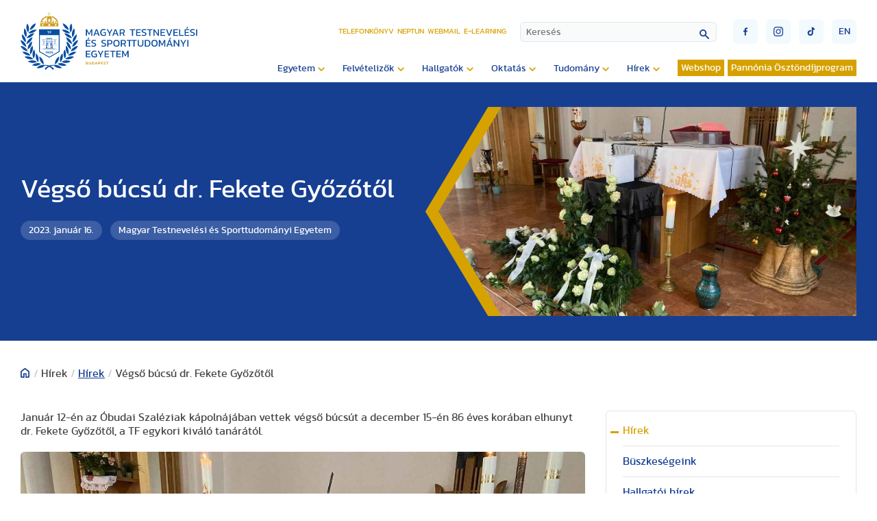

--- FILE ---
content_type: text/html; charset=utf-8
request_url: https://www.tf.hu/hirek/hirek/14367-vegso-bucsu-dr-fekete-gyozotol
body_size: 33789
content:

<!doctype html>

<!--
sitebuild:
  _     _       _            _
 | |__ | | __ _| |__   ___  | |__  _   _
 | '_ \| |/ _` | '_ \ / _ \ | '_ \| | | |
 | |_) | | (_| | | | | (_) || | | | |_| |
 |_.__/|_|\__,_|_| |_|\___(_)_| |_|\__,_|
-->

<html lang="hu-hu">
<head>
   <link rel="preload" href="/templates/te_v3/js/script.js" as="script">
   <meta charset="utf-8">
	<meta property="og:title" content="Végső búcsú dr. Fekete Győzőtől">
	<meta property="og:type" content="article">
	<meta property="og:image" content="https://www.tf.hu/images/2023/01/Végső_búcsú_dr._Fekete_Győzőtől.jpg">
	<meta property="og:url" content="https://www.tf.hu/hirek/hirek/14367-vegso-bucsu-dr-fekete-gyozotol">
	<meta property="og:site_name" content="Magyar Testnevelési és Sporttudományi Egyetem">
	<meta property="og:description" content="Január 12-én az Óbudai Szaléziak kápolnájában vettek végső búcsút a december 15-én 86 éves korában elhunyt dr. Fekete Győzőtől, a TF egykori kiváló tanárától. ">
	<title>Magyar Testnevelési és Sporttudományi Egyetem - Végső búcsú dr. Fekete Győzőtől</title>
<link href="https://www.tf.hu/components/com_monthlyarchive/assets/uikit/uikit.min.css?v=20251013064916" rel="stylesheet" data-asset-name="web357.monthly-archive.uikit-css">
	<link href="https://www.tf.hu/modules/mod_monthlyarchive/assets/css/mod_monthlyarchive.css?v=20251013064916" rel="stylesheet" data-asset-name="web357.monthly-archive.mod_monthlyarchive">
	<link href="/media/vendor/awesomplete/css/awesomplete.css?1.1.7" rel="stylesheet" data-asset-name="awesomplete">
	<link href="/media/plg_system_jcepro/site/css/content.min.css?86aa0286b6232c4a5b58f892ce080277" rel="stylesheet">
	<link href="/templates/te_v3/css/template.css?72258" rel="stylesheet">
	<link href="/templates/te_v3/css/splide-core.min.css" rel="stylesheet">
	<link href="/templates/te_v3/css/custom.css" rel="stylesheet">
	<link href="/plugins/system/cookiespolicynotificationbar/assets/css/cpnb-style.min.css" rel="stylesheet" media="all">
	<style>

/* BEGIN: Cookies Policy Notification Bar - J! system plugin (Powered by: Web357.com) */
.cpnb-outer { border-color: rgba(32, 34, 38, 1); }
.cpnb-outer.cpnb-div-position-top { border-bottom-width: 1px; }
.cpnb-outer.cpnb-div-position-bottom { border-top-width: 1px; }
.cpnb-outer.cpnb-div-position-top-left, .cpnb-outer.cpnb-div-position-top-right, .cpnb-outer.cpnb-div-position-bottom-left, .cpnb-outer.cpnb-div-position-bottom-right { border-width: 1px; }
.cpnb-message { color: #f1f1f3; }
.cpnb-message a { color: #ffffff }
.cpnb-button, .cpnb-button-ok, .cpnb-m-enableAllButton { -webkit-border-radius: 4px; -moz-border-radius: 4px; border-radius: 4px; font-size: 12px; color: #ffffff; background-color: rgba(0, 120, 193, 0.8); }
.cpnb-button:hover, .cpnb-button:focus, .cpnb-button-ok:hover, .cpnb-button-ok:focus, .cpnb-m-enableAllButton:hover, .cpnb-m-enableAllButton:focus { color: #ffffff; background-color: rgba(0, 120, 193, 1); }
.cpnb-button-decline, .cpnb-button-delete, .cpnb-button-decline-modal, .cpnb-m-DeclineAllButton { color: #ffffff; background-color: rgba(175, 38, 20, 0.8); }
.cpnb-button-decline:hover, .cpnb-button-decline:focus, .cpnb-button-delete:hover, .cpnb-button-delete:focus, .cpnb-button-decline-modal:hover, .cpnb-button-decline-modal:focus, .cpnb-m-DeclineAllButton:hover, .cpnb-m-DeclineAllButton:focus { color: #ffffff; background-color: rgba(175, 38, 20, 1); }
.cpnb-button-cancel, .cpnb-button-reload, .cpnb-button-cancel-modal { color: #ffffff; background-color: rgba(90, 90, 90, 1); }
.cpnb-button-cancel:hover, .cpnb-button-cancel:focus, .cpnb-button-reload:hover, .cpnb-button-reload:focus, .cpnb-button-cancel-modal:hover, .cpnb-button-cancel-modal:focus { color: #ffffff; background-color: rgba(54, 54, 54, 1); }
.cpnb-button-settings, .cpnb-button-settings-modal { color: #ffffff; background-color: rgba(90, 90, 90, 1); }
.cpnb-button-settings:hover, .cpnb-button-settings:focus, .cpnb-button-settings-modal:hover, .cpnb-button-settings-modal:focus { color: #ffffff; background-color: rgba(54, 54, 54, 1); }
.cpnb-button-more-default, .cpnb-button-more-modal { color: #363636; background-color: rgba(211, 187, 154, 0.8); }
.cpnb-button-more-default:hover, .cpnb-button-more-modal:hover, .cpnb-button-more-default:focus, .cpnb-button-more-modal:focus { color: #363636; background-color: rgba(211, 187, 154, 1); }
.cpnb-m-SaveChangesButton { color: #ffffff; background-color: rgba(133, 199, 136, 1); }
.cpnb-m-SaveChangesButton:hover, .cpnb-m-SaveChangesButton:focus { color: #ffffff; background-color: rgba(96, 153, 100, 1); }
@media only screen and (max-width: 600px) {
.cpnb-left-menu-toggle::after, .cpnb-left-menu-toggle-button {
content: "Categories";
}
}
/* END: Cookies Policy Notification Bar - J! system plugin (Powered by: Web357.com) */
</style>
<script src="/media/vendor/jquery/js/jquery.js?3.7.1" data-asset-name="jquery"></script>
	<script src="https://www.tf.hu/components/com_monthlyarchive/assets/js/jq.no-conflict.js?v=20251013064916" data-asset-name="web357.monthly-archive.noconflict-js"></script>
	<script src="https://www.tf.hu/components/com_monthlyarchive/assets/uikit/uikit.min.js?v=20251013064916" data-asset-name="web357.monthly-archive.uikit-js"></script>
	<script src="https://www.tf.hu/components/com_monthlyarchive/assets/uikit/uikit-icons.min.js?v=20251013064916" data-asset-name="web357.monthly-archive.uikit-js-icons"></script>
	<script type="application/json" class="joomla-script-options new">{
    "joomla.jtext": {
        "MOD_FINDER_SEARCH_VALUE": "Keresés",
        "JLIB_JS_AJAX_ERROR_OTHER": "Hiba merült fel a JSON adatok lekérése közben: HTTP %s állapotkód.",
        "JLIB_JS_AJAX_ERROR_PARSE": "Elemzési hiba történt a következő JSON adatok feldolgozása során:<br><code style=\"color:inherit;white-space:pre-wrap;padding:0;margin:0;border:0;background:inherit;\">%s<\/code>"
    },
    "finder-search": {
        "url": "\/component\/finder\/?task=suggestions.suggest&format=json&tmpl=component&Itemid=3529"
    },
    "system.paths": {
        "root": "",
        "rootFull": "https:\/\/www.tf.hu\/",
        "base": "",
        "baseFull": "https:\/\/www.tf.hu\/"
    },
    "csrf.token": "d641b3bdd0e25b7b728e3035c31ec204"
}</script>
	<script src="/media/system/js/core.js?2cb912" data-asset-name="core"></script>
	<script src="/media/vendor/awesomplete/js/awesomplete.js?1.1.7" defer data-asset-name="awesomplete"></script>
	<script src="/media/com_finder/js/finder.js?755761" type="module" data-asset-name="com_finder.finder" data-asset-dependencies="core"></script>
	<script src="/plugins/system/cookiespolicynotificationbar/assets/js/cookies-policy-notification-bar.min.js"></script>
	<script type="application/ld+json">{
    "@context": "https://schema.org",
    "@graph": [
        {
            "@type": "Organization",
            "@id": "https://www.tf.hu/#/schema/Organization/base",
            "name": "Magyar Testnevelési és Sporttudományi Egyetem",
            "url": "https://www.tf.hu/"
        },
        {
            "@type": "WebSite",
            "@id": "https://www.tf.hu/#/schema/WebSite/base",
            "url": "https://www.tf.hu/",
            "name": "Magyar Testnevelési és Sporttudományi Egyetem",
            "publisher": {
                "@id": "https://www.tf.hu/#/schema/Organization/base"
            },
            "potentialAction": {
                "@type": "SearchAction",
                "target": "https://www.tf.hu/kereso?q={search_term_string}",
                "query-input": "required name=search_term_string"
            }
        },
        {
            "@type": "WebPage",
            "@id": "https://www.tf.hu/#/schema/WebPage/base",
            "url": "https://www.tf.hu/hirek/hirek/14367-vegso-bucsu-dr-fekete-gyozotol",
            "name": "Magyar Testnevelési és Sporttudományi Egyetem - Végső búcsú dr. Fekete Győzőtől",
            "isPartOf": {
                "@id": "https://www.tf.hu/#/schema/WebSite/base"
            },
            "about": {
                "@id": "https://www.tf.hu/#/schema/Organization/base"
            },
            "inLanguage": "hu-HU"
        },
        {
            "@type": "Article",
            "@id": "https://www.tf.hu/#/schema/com_content/article/14367",
            "name": "Végső búcsú dr. Fekete Győzőtől",
            "headline": "Végső búcsú dr. Fekete Győzőtől",
            "inLanguage": "hu-HU",
            "author": {
                "@type": "Person",
                "name": "Magyar Testnevelési és Sporttudományi Egyetem"
            },
            "thumbnailUrl": "images/2023/01/Végső_búcsú_dr._Fekete_Győzőtől.jpg",
            "articleSection": "Hírek gyűjtő (hu), Hírek",
            "dateCreated": "2023-01-16T08:19:54+00:00",
            "isPartOf": {
                "@id": "https://www.tf.hu/#/schema/WebPage/base"
            }
        }
    ]
}</script>
	<script>jMA(document).ready(function($) {
    "use strict";

	// bind change event to select
	$('#filter_date_module').on('change', function () {

		var filter_date_module = $('#filter_date_module').val(); // get selected value
		var menu_item_id = $('#menu_item_id_module').val(); // get selected value

		var url = 'index.php?option=com_monthlyarchive';

		if (filter_date_module) 
		{
			var date_arr = filter_date_module.split("-");
			var year = date_arr[0];
			var month = date_arr[1];

			if (year)
			{
				url += '&year=' + year;
			}

			if (month)
			{
				url += '&month=' + month;
			}
		}
		else
		{
			url += '&year=all';
		}

		if (menu_item_id) 
		{
			url += '&Itemid=' + menu_item_id;
		}

		url += '&task=archive.goToURL';

		$('#maModuleForm').attr('action', url);
		$('#maModuleForm').submit();
	});
});</script>
	<script>

// BEGIN: Cookies Policy Notification Bar - J! system plugin (Powered by: Web357.com)
var cpnb_config = {"w357_joomla_caching":0,"w357_position":"bottom","w357_show_close_x_icon":"1","w357_hide_after_time":"yes","w357_duration":"60","w357_animate_duration":"1000","w357_limit":"0","w357_message":"Sütiket (cookie) használunk, hogy javítsuk az Ön weboldalunkon történő élményét. A weboldal böngészésével elfogadja a sütik használatát.","w357_display_ok_btn":"1","w357_buttonText":"Rendben, értem!","w357_display_decline_btn":"1","w357_buttonDeclineText":"Elutasítom","w357_display_cancel_btn":"0","w357_buttonCancelText":"Cancel","w357_display_settings_btn":"1","w357_buttonSettingsText":"Beállítások","w357_buttonMoreText":"Bővebben","w357_buttonMoreLink":"","w357_display_more_info_btn":"1","w357_fontColor":"#f1f1f3","w357_linkColor":"#ffffff","w357_fontSize":"12px","w357_backgroundColor":"rgba(50, 58, 69, 1)","w357_borderWidth":"1","w357_body_cover":"1","w357_overlay_state":"0","w357_overlay_color":"rgba(10, 10, 10, 0.3)","w357_height":"auto","w357_cookie_name":"cookiesDirective","w357_link_target":"_self","w357_popup_width":"800","w357_popup_height":"600","w357_customText":"\u003Ch1\u003ESütikezelési irányelvek\u003C\/h1\u003E\r\n\u003Chr \/\u003E\r\n\u003Ch3\u003EÁltalános használat\u003C\/h3\u003E\r\n\u003Cp\u003EWeboldalunkon sütiket, nyomkövető képpontokat és kapcsolódó technológiákat használunk. A cookie-k kis adatfájlok, amelyeket platformunk szolgáltat és tárol az Ön eszközén. Webhelyünk az általunk vagy harmadik felektől származó sütiket használja különféle célokra, beleértve a weboldal üzemeltetését és személyre szabását.\u003C\/p\u003E\r\n\u003Ch3\u003EHarmadik fél\u003C\/h3\u003E\r\n\u003Cp\u003EWeboldalunk a különféle harmadik féltől származó szolgáltatások igénybevételét használja. Weboldalunk használatával ezek a szolgáltatások névtelen sütiket helyezhetnek el a Látogató böngészőjében, és saját sütiket küldhetnek a Látogató cookie fájljába. Ezek a szolgáltatások névtelen azonosítókat is gyűjthetnek és használhatnak, például IP-címet, HTTP-hivatkozót, egyedi eszközazonosítót és más, nem személyesen azonosítható információkat és szervernaplókat.\u003C\/p\u003E","w357_more_info_btn_type":"custom_text","w357_blockCookies":"1","w357_autoAcceptAfterScrolling":"0","w357_numOfScrolledPixelsBeforeAutoAccept":"300","w357_reloadPageAfterAccept":"0","w357_enableConfirmationAlerts":"0","w357_enableConfirmationAlertsForAcceptBtn":0,"w357_enableConfirmationAlertsForDeclineBtn":0,"w357_enableConfirmationAlertsForDeleteBtn":0,"w357_confirm_allow_msg":"Ennek a műveletnek a végrehajtása engedélyezi a webhely által beállított összes cookie-t. Biztos benne, hogy engedélyezi az összes cookie-t ezen a webhelyen?","w357_confirm_delete_msg":"Ennek a műveletnek a végrehajtása eltávolítja a webhely által beállított összes cookie-t. Biztos benne, hogy le akarja tiltani és törölni szeretné az összes cookie-t a böngészőjében?","w357_show_in_iframes":"0","w357_shortcode_is_enabled_on_this_page":0,"w357_base_url":"https:\/\/www.tf.hu\/","w357_base_ajax_url":"https:\/\/www.tf.hu\/","w357_current_url":"https:\/\/www.tf.hu\/hirek\/hirek\/14367-vegso-bucsu-dr-fekete-gyozotol","w357_always_display":"0","w357_show_notification_bar":true,"w357_expiration_cookieSettings":"365","w357_expiration_cookieAccept":"365","w357_expiration_cookieDecline":"180","w357_expiration_cookieCancel":"3","w357_accept_button_class_notification_bar":"cpnb-accept-btn","w357_decline_button_class_notification_bar":"cpnb-decline-btn","w357_cancel_button_class_notification_bar":"cpnb-cancel-btn","w357_settings_button_class_notification_bar":"cpnb-settings-btn","w357_moreinfo_button_class_notification_bar":"cpnb-moreinfo-btn","w357_accept_button_class_notification_bar_modal_window":"cpnb-accept-btn-m","w357_decline_button_class_notification_bar_modal_window":"cpnb-decline-btn-m","w357_save_button_class_notification_bar_modal_window":"cpnb-save-btn-m","w357_buttons_ordering":"[\u0022ok\u0022,\u0022decline\u0022,\u0022cancel\u0022,\u0022settings\u0022,\u0022moreinfo\u0022]"};
// END: Cookies Policy Notification Bar - J! system plugin (Powered by: Web357.com)
</script>
	<script>

// BEGIN: Cookies Policy Notification Bar - J! system plugin (Powered by: Web357.com)
var cpnb_cookiesCategories = {"cookie_categories_group0":{"cookie_category_id":"required-cookies","cookie_category_name":"Szükséges sütik","cookie_category_description":"A szükséges vagy funkcionális sütik a webhelyeink funkcionalitására vonatkoznak, és lehetővé teszik számunkra, hogy javítsuk a weboldalunkon keresztül kínált szolgáltatásokat, például lehetővé téve számunkra, hogy információkat vigyünk át a weboldalunk egyes oldalai közt. Így elkerülhetjük a beállítások újbóli beírását, amikor visszatér weboldalunkra.\r\n\u003Cbr \/\u003E\u003Cbr \/\u003E\r\n\u003Cul\u003E\r\n\u003Cli\u003E- véletlenszerű szám (Joomla munkamenet) \r\n\u003Cli\u003E- cookiesDirective\r\n\u003Cli\u003E- cpnb_cookiesSettings\r\n\u003C\/ul\u003E","cookie_category_checked_by_default":"2","cookie_category_status":"1"},"cookie_categories_group1":{"cookie_category_id":"analytical-cookies","cookie_category_name":"Google Analytics sütik","cookie_category_description":"Az Európai Gazdasági Térségben (EGT) lévő végfelhasználóknak beleegyezésüket kell adniuk ahhoz, hogy személyes adataikat hirdetési célokból megosszák a Google-lal, az EU-beli felhasználók hozzájárulására vonatkozó irányelveknek megfelelően. Ha az adatok nincsenek megjelölve beleegyezettként, az hatással lehet a hirdetések személyre szabására és a mérésre.","cookie_category_checked_by_default":"1","cookie_category_status":"1"},"cookie_categories_group2":{"cookie_category_id":"social-media-cookies","cookie_category_name":"Közösségi média","cookie_category_description":"Ezek a sütik lehetővé teszik a weboldal tartalmainak megosztását a közösségi média platformjaival (pl. Facebook, Twitter, Instagram). Nem ellenőrizhetjük ezeket a sütiket, mivel maguk a közösségi média platformok állítják be őket.\r\n\u003Cbr \/\u003E\u003Cbr \/\u003E\r\n\u003Cul\u003E\r\n\u003Cli\u003E- __atuvc\r\n\u003Cli\u003E- __atuvs\r\n\u003C\/ul\u003E","cookie_category_checked_by_default":"1","cookie_category_status":"1"}};
// END: Cookies Policy Notification Bar - J! system plugin (Powered by: Web357.com)
</script>
	<script>

// BEGIN: Cookies Policy Notification Bar - J! system plugin (Powered by: Web357.com)
var cpnb_manager = {"w357_m_modalState":"1","w357_m_floatButtonState":"0","w357_m_floatButtonPosition":"bottom_left","w357_m_HashLink":"cookies","w357_m_modal_menuItemSelectedBgColor":"rgba(200, 200, 200, 1)","w357_m_saveChangesButtonColorAfterChange":"rgba(13, 92, 45, 1)","w357_m_floatButtonIconSrc":"https:\/\/www.tf.hu\/media\/plg_system_cookiespolicynotificationbar\/icons\/cpnb-cookies-manager-icon-1-64x64.png","w357_m_FloatButtonIconType":"image","w357_m_FloatButtonIconFontAwesomeName":"fas fa-cookie-bite","w357_m_FloatButtonIconFontAwesomeSize":"fa-lg","w357_m_FloatButtonIconFontAwesomeColor":"rgba(61, 47, 44, 0.84)","w357_m_FloatButtonIconUikitName":"cog","w357_m_FloatButtonIconUikitSize":"1","w357_m_FloatButtonIconUikitColor":"rgba(61, 47, 44, 0.84)","w357_m_floatButtonText":"Cookies Manager","w357_m_modalHeadingText":"Részletes sütibeállítás","w357_m_checkboxText":"Engedélyezett","w357_m_lockedText":"(Lezárva)","w357_m_EnableAllButtonText":"Összes süti engedélyezése","w357_m_DeclineAllButtonText":"Összes süti elutasítása","w357_m_SaveChangesButtonText":"Beállítások mentése","w357_m_confirmationAlertRequiredCookies":"Ezek a sütik feltétlenül szükségesek ennek a honlapnak a működéséhez. Nem tilthatja le a sütik ezen kategóriáját. Köszönjük a megértésed!"};
// END: Cookies Policy Notification Bar - J! system plugin (Powered by: Web357.com)
</script>

   <meta http-equiv="X-UA-Compatible" content="IE=edge,chrome=1">
   <meta name="viewport" content="width=device-width, initial-scale=1.0, maximum-scale=1.0, user-scalable=0">

   <!-- Extra sorok, ha azt akarjuk, hogy a fájlok minden esetben újra töltődjenek 
      <meta Http-Equiv="Cache-Control" Content="no-cache">
      <meta Http-Equiv="Pragma" Content="no-cache">
      <meta Http-Equiv="Expires" Content="0">
      <meta Http-Equiv="Pragma-directive: no-cache">
      <meta Http-Equiv="Cache-directive: no-cache">
   -->

   <!-- Favicon -->
   <link rel="apple-touch-icon" sizes="180x180" href="https://tf.hu/templates/te_v3/images/favicon/apple-touch-icon.png">
   <link rel="icon" type="image/png" sizes="32x32" href="https://tf.hu/templates/te_v3/images/favicon/favicon-32x32.png">
   <link rel="icon" type="image/png" sizes="16x16" href="https://tf.hu/templates/te_v3/images/favicon/favicon-16x16.png">
   <link rel="manifest" href="https://tf.hu/templates/te_v3/images/favicon/site.webmanifest">
   <link rel="mask-icon" href="https://tf.hu/templates/te_v3/images/favicon/safari-pinned-tab.svg" color="#5bbad5">
   <link rel="shortcut icon" href="https://tf.hu/templates/te_v3/images/favicon/favicon.ico">
   <meta name="msapplication-TileColor" content="#2d89ef">
   <meta name="msapplication-config" content="https://tf.hu/templates/te_v3/images/favicon/browserconfig.xml">
   <meta name="theme-color" content="#ffffff">

<!-- BEGIN: Google Analytics (alapértelmezett) -->
<script>
window.dataLayer = window.dataLayer || [];
function gtag(){dataLayer.push(arguments);}
gtag('consent', 'default', {
    'ad_storage': 'denied',
    'analytics_storage': 'denied',
    'functionality_storage': 'denied',
    'security_storage': 'denied',
    'personalization_storage': 'denied',
    'ad_personalization': 'denied',
    'ad_user_data': 'denied'
});
</script>

<!-- Google tag (gtag.js) -->
<script async src="https://www.googletagmanager.com/gtag/js?id=G-15ZZJKBK85"></script>
<script>
window.dataLayer = window.dataLayer || [];
function gtag(){dataLayer.push(arguments);}
gtag('js', new Date());
gtag('config', 'G-15ZZJKBK85');
</script>

<!-- END: Google Analytics (alapértelmezett) -->

<!-- BEGIN: Google Analytics (ha a felhasználó beleegyezik) -->
<script>
gtag('consent', 'update', {
    'ad_storage': 'granted',
    'analytics_storage': 'granted',
    'functionality_storage': 'granted',
    'security_storage': 'granted',
    'personalization_storage': 'granted',
    'ad_personalization': 'granted',
    'ad_user_data': 'granted'
});
</script>
<!-- END: Google Analytics (ha a felhasználó beleegyezik) -->
</head>
<body id="id2924">

   <section id="header">
      <div class="container">

                  <a id="logo" href="/./."><div id="logoPlaceholder"></div></a>
         
         <div id="navigationContainer">

            <div id="miscellaneousNavigations">
               <ul id="headerMenu">
<li class="item-106"><a href="/telefonkonyv" >Telefonkönyv</a></li><li class="item-107"><a href="https://tf.hu/hallgatok/neptun" target="_blank" rel="noopener noreferrer">Neptun</a></li><li class="item-108"><a href="https://outlook.office.com/" target="_blank" rel="noopener noreferrer">Webmail</a></li><li class="item-3861"><a href="https://e-learning.tf.hu/" target="_blank" rel="noopener noreferrer">E-learning</a></li></ul>

               
<form id="finder-searchform" action="/kereso" method="get" role="search">
    <div class="mod-finder__search input-group"><input type="text" name="q" id="mod-finder-searchword341" class="js-finder-search-query form-control" value="" placeholder="Keresés"><button class="btn btn-primary" type="submit"></button></div>
            </form>

               <button id="mobileSearchButton"><img src="/templates/te_v3/images/lupe.svg" /></button>
               <div id="burgerMenu" class="">
                  <div class="top"></div>
                  <div class="middle"></div>
                  <div class="bottom"></div>
               </div>
               <div id="miscellaneousButtons">
                  <div>
                     <a href="https://www.facebook.com/uniTestnevelesiEgyetem" target="_blank"><button class="socialButton" id="socialButtonFacebook" type="submit"><img src="/templates/te_v3/images/socialFacebook.svg" /></button></a>
                     <a href="https://www.instagram.com/sportsuniversity_tf" target="_blank"><button class="socialButton" id="socialButtonInstagram" type="submit"><img src="/templates/te_v3/images/socialInstagram.svg" /></button></a>
                     <a href="https://www.tiktok.com/@testnevelesiegyetem" target="_blank"><button class="socialButton" id="socialButtonToktok" type="submit"><img src="/templates/te_v3/images/socialTiktok.svg" /></button></a>
                  </div>
                  
    
   <a href="/en/news/news">
   <button class="languageSelectorButton" type="submit">en</button>
   </a>

  
               </div>
            </div>

            <input type="checkbox" name="nav" id="main-nav-check">
            <div id="menuContainer">
                              <ul id="siteMenu" class="desktopMenu">
<li class="item-116 deeper parent"><span class="mod-menu__heading nav-header ">Egyetem</span>
<ul class="nav-child unstyled small"><li class="item-117"><a href="/egyetem/kapcsolat" >Kapcsolat</a></li><li class="item-3133"><a href="/egyetem/elektronikus-ugyintezes" >Elektronikus ügyintézés</a></li><li class="item-118"><a href="/egyetem/rektori-koszonto" >Rektori köszöntő</a></li><li class="item-119"><a href="/egyetem/bemutatkozas-tortenet" >Bemutatkozás, történet</a></li><li class="item-120 deeper parent"><a href="/egyetem/kozerdeku-adatok" >Közérdekű adatok</a><ul class="nav-child unstyled small"><li class="item-139"><a href="/egyetem/kozerdeku-adatok/koltsegvetesek-beszamolok" >Költségvetések, beszámolók</a></li><li class="item-140"><a href="/egyetem/kozerdeku-adatok/kozbeszerzesi-tervek" >Közbeszerzési tervek</a></li></ul></li><li class="item-121 deeper parent"><a href="/egyetem/szervezeti-felepites" >Szervezeti felépítés</a><ul class="nav-child unstyled small"><li class="item-142"><a href="/egyetem/szervezeti-felepites/rektori-hivatal" >Rektori Hivatal</a></li><li class="item-141 deeper parent"><a href="/egyetem/szervezeti-felepites/intezetek-es-tanszekek" >Intézetek és tanszékek</a><ul class="nav-child unstyled small"><li class="item-151 deeper parent"><a href="/egyetem/szervezeti-felepites/intezetek-es-tanszekek/gazdasag-es-tarsadalomtudomanyi-intezet" >Gazdaság és Társadalomtudományi Intézet</a><ul class="nav-child unstyled small"><li class="item-194 deeper parent"><a href="/egyetem/szervezeti-felepites/intezetek-es-tanszekek/gazdasag-es-tarsadalomtudomanyi-intezet/pszichologia-es-sportpszichologia-tanszek" >Pszichológia és Sportpszichológia Tanszék</a><ul class="nav-child unstyled small"><li class="item-209"><a href="/egyetem/szervezeti-felepites/intezetek-es-tanszekek/gazdasag-es-tarsadalomtudomanyi-intezet/pszichologia-es-sportpszichologia-tanszek/oktatott-tantargyak" >Oktatott tantárgyak</a></li><li class="item-4398"><a href="/egyetem/szervezeti-felepites/intezetek-es-tanszekek/gazdasag-es-tarsadalomtudomanyi-intezet/pszichologia-es-sportpszichologia-tanszek/oktatok-fogadoorai" >Oktatók fogadóórái</a></li><li class="item-210"><a href="/egyetem/szervezeti-felepites/intezetek-es-tanszekek/gazdasag-es-tarsadalomtudomanyi-intezet/pszichologia-es-sportpszichologia-tanszek/meghirdetett-tdk-temak" >Meghirdetett TDK témák</a></li><li class="item-211"><a href="/egyetem/szervezeti-felepites/intezetek-es-tanszekek/gazdasag-es-tarsadalomtudomanyi-intezet/pszichologia-es-sportpszichologia-tanszek/oktatasi-segedanyagok" >Oktatási segédanyagok</a></li><li class="item-212"><a href="/egyetem/szervezeti-felepites/intezetek-es-tanszekek/gazdasag-es-tarsadalomtudomanyi-intezet/pszichologia-es-sportpszichologia-tanszek/kutatasi-teruletek" >Kutatási területek</a></li><li class="item-4205"><a href="/egyetem/szervezeti-felepites/intezetek-es-tanszekek/gazdasag-es-tarsadalomtudomanyi-intezet/pszichologia-es-sportpszichologia-tanszek/szak-es-diplomadolgozat" >Szak- és diplomadolgozat</a></li><li class="item-213"><a href="https://tf.hu/egyetem/szervezeti-felepites/alumni-es-karrier-iroda/pszichologiai-es-eletvezetesi-tanacsadas" >Pszichológiai és életvezetési tanácsadás</a></li></ul></li><li class="item-195 deeper parent"><a href="/egyetem/szervezeti-felepites/intezetek-es-tanszekek/gazdasag-es-tarsadalomtudomanyi-intezet/sportjogi-tanszek" >Sportjogi Tanszék</a><ul class="nav-child unstyled small"><li class="item-4235"><a href="/egyetem/szervezeti-felepites/intezetek-es-tanszekek/gazdasag-es-tarsadalomtudomanyi-intezet/sportjogi-tanszek/intezet-bemutatasa" >Intézet bemutatása</a></li><li class="item-4237"><a href="/egyetem/szervezeti-felepites/intezetek-es-tanszekek/gazdasag-es-tarsadalomtudomanyi-intezet/sportjogi-tanszek/oktatott-targyak" >Oktatott tárgyak</a></li><li class="item-4238"><a href="/egyetem/szervezeti-felepites/intezetek-es-tanszekek/gazdasag-es-tarsadalomtudomanyi-intezet/sportjogi-tanszek/szak-es-diplomadolgozati-temakorok-kutatasi-temak-tdk-temakorok" >Szak- és diplomadolgozati témakörök, Kutatási témák, TDK témakörök</a></li><li class="item-4239"><a href="/egyetem/szervezeti-felepites/intezetek-es-tanszekek/gazdasag-es-tarsadalomtudomanyi-intezet/sportjogi-tanszek/oktatoink-fogadoorai" >Oktatóink fogadóórái</a></li><li class="item-4240"><a href="/egyetem/szervezeti-felepites/intezetek-es-tanszekek/gazdasag-es-tarsadalomtudomanyi-intezet/sportjogi-tanszek/fotogaleria" >Fotógaléria</a></li><li class="item-4266"><a href="/egyetem/szervezeti-felepites/intezetek-es-tanszekek/gazdasag-es-tarsadalomtudomanyi-intezet/sportjogi-tanszek/prof-dr-sarkozy-tamas-emlekere" >Prof. Dr. Sárközy Tamás emlékére</a></li></ul></li><li class="item-192 deeper parent"><a href="/egyetem/szervezeti-felepites/intezetek-es-tanszekek/gazdasag-es-tarsadalomtudomanyi-intezet/sportmenedzsment-tanszek" >Sportmenedzsment Tanszék</a><ul class="nav-child unstyled small"><li class="item-196"><a href="/egyetem/szervezeti-felepites/intezetek-es-tanszekek/gazdasag-es-tarsadalomtudomanyi-intezet/sportmenedzsment-tanszek/oktatok-fogadoorai" >Oktatók fogadóórái</a></li><li class="item-4234"><a href="/egyetem/szervezeti-felepites/intezetek-es-tanszekek/gazdasag-es-tarsadalomtudomanyi-intezet/sportmenedzsment-tanszek/oktatott-targyak" >Oktatott tárgyak</a></li><li class="item-198"><a href="/egyetem/szervezeti-felepites/intezetek-es-tanszekek/gazdasag-es-tarsadalomtudomanyi-intezet/sportmenedzsment-tanszek/gyakorlatok" >Szakmai gyakorlat</a></li><li class="item-199"><a href="/egyetem/szervezeti-felepites/intezetek-es-tanszekek/gazdasag-es-tarsadalomtudomanyi-intezet/sportmenedzsment-tanszek/kutatasi-temak" >Kutatási témák</a></li><li class="item-200"><a href="/egyetem/szervezeti-felepites/intezetek-es-tanszekek/gazdasag-es-tarsadalomtudomanyi-intezet/sportmenedzsment-tanszek/szak-es-diplomadolgozat" >Szak- és diplomadolgozat</a></li><li class="item-201"><a href="/egyetem/szervezeti-felepites/intezetek-es-tanszekek/gazdasag-es-tarsadalomtudomanyi-intezet/sportmenedzsment-tanszek/oktatasi-segedanyagok" >Oktatási segédanyagok</a></li><li class="item-202"><a href="/egyetem/szervezeti-felepites/intezetek-es-tanszekek/gazdasag-es-tarsadalomtudomanyi-intezet/sportmenedzsment-tanszek/fotogaleria" >Fotógaléria</a></li><li class="item-203 deeper parent"><a href="/egyetem/szervezeti-felepites/intezetek-es-tanszekek/gazdasag-es-tarsadalomtudomanyi-intezet/sportmenedzsment-tanszek/tarsadalmi-befogadas-es-onkentesseg-az-europai-sportegyesuletekben" >Társadalmi befogadás és önkéntesség az európai sportegyesületekben</a><ul class="nav-child unstyled small"><li class="item-205"><a href="/egyetem/szervezeti-felepites/intezetek-es-tanszekek/gazdasag-es-tarsadalomtudomanyi-intezet/sportmenedzsment-tanszek/tarsadalmi-befogadas-es-onkentesseg-az-europai-sportegyesuletekben/sivsce-zarokonferencia" >SIVSCE zárókonferencia</a></li></ul></li><li class="item-204"><a href="/egyetem/szervezeti-felepites/intezetek-es-tanszekek/gazdasag-es-tarsadalomtudomanyi-intezet/sportmenedzsment-tanszek/egeszsegre-nevelo-es-szemleletformalo-eletmodprogramok" >Egészségre nevelő és szemléletformáló életmódprogramok</a></li></ul></li><li class="item-193 deeper parent"><a href="/egyetem/szervezeti-felepites/intezetek-es-tanszekek/gazdasag-es-tarsadalomtudomanyi-intezet/tarsadalomtudomanyi-tanszek" >Társadalomtudományi Tanszék</a><ul class="nav-child unstyled small"><li class="item-206"><a href="/egyetem/szervezeti-felepites/intezetek-es-tanszekek/gazdasag-es-tarsadalomtudomanyi-intezet/tarsadalomtudomanyi-tanszek/tantargyak" >Tantárgyak</a></li><li class="item-207"><a href="/egyetem/szervezeti-felepites/intezetek-es-tanszekek/gazdasag-es-tarsadalomtudomanyi-intezet/tarsadalomtudomanyi-tanszek/tdk-es-szakdolgozat-temak" >TDK és szakdolgozat témák</a></li><li class="item-4236"><a href="/egyetem/szervezeti-felepites/intezetek-es-tanszekek/gazdasag-es-tarsadalomtudomanyi-intezet/tarsadalomtudomanyi-tanszek/oktatoink-fogadoorai" >Oktatóink fogadóórái</a></li></ul></li><li class="item-4296 deeper parent"><a href="/egyetem/szervezeti-felepites/intezetek-es-tanszekek/gazdasag-es-tarsadalomtudomanyi-intezet/sportgazdasagi-es-dontestudomanyi-kutato-kozpont" >Sportgazdasági és Döntéstudományi Kutató Központ</a><ul class="nav-child unstyled small"><li class="item-4297"><a href="/egyetem/szervezeti-felepites/intezetek-es-tanszekek/gazdasag-es-tarsadalomtudomanyi-intezet/sportgazdasagi-es-dontestudomanyi-kutato-kozpont/oktatok-fogadoorai" >Oktatók fogadóórái</a></li><li class="item-4298"><a href="/egyetem/szervezeti-felepites/intezetek-es-tanszekek/gazdasag-es-tarsadalomtudomanyi-intezet/sportgazdasagi-es-dontestudomanyi-kutato-kozpont/kutatasi-temak" >Kutatási témák</a></li><li class="item-4299"><a href="/egyetem/szervezeti-felepites/intezetek-es-tanszekek/gazdasag-es-tarsadalomtudomanyi-intezet/sportgazdasagi-es-dontestudomanyi-kutato-kozpont/oktatott-targyak" >Oktatott tárgyak</a></li></ul></li></ul></li><li class="item-152 deeper parent"><a href="/egyetem/szervezeti-felepites/intezetek-es-tanszekek/sportagi-intezet" >Sportági Intézet</a><ul class="nav-child unstyled small"><li class="item-215 deeper parent"><a href="/egyetem/szervezeti-felepites/intezetek-es-tanszekek/sportagi-intezet/atletika-tanszek" >Atlétika Tanszék</a><ul class="nav-child unstyled small"><li class="item-222"><a href="/egyetem/szervezeti-felepites/intezetek-es-tanszekek/sportagi-intezet/atletika-tanszek/oktatott-tantargyak" >Oktatott tantárgyak</a></li><li class="item-223"><a href="/egyetem/szervezeti-felepites/intezetek-es-tanszekek/sportagi-intezet/atletika-tanszek/phd-temak" >PhD témák</a></li><li class="item-224"><a href="/egyetem/szervezeti-felepites/intezetek-es-tanszekek/sportagi-intezet/atletika-tanszek/tdk-temak" >TDK témák</a></li><li class="item-225"><a href="/egyetem/szervezeti-felepites/intezetek-es-tanszekek/sportagi-intezet/atletika-tanszek/oktatasi-segedanyagok" >Oktatási segédanyagok</a></li><li class="item-226"><a href="/egyetem/szervezeti-felepites/intezetek-es-tanszekek/sportagi-intezet/atletika-tanszek/kutatasi-temak-listaja" >Kutatási témák listája</a></li></ul></li><li class="item-214 deeper parent"><a href="/egyetem/szervezeti-felepites/intezetek-es-tanszekek/sportagi-intezet/edzeselmeleti-es-modszertani-kutato-kozpont" >Edzéselméleti és Módszertani Kutató Központ</a><ul class="nav-child unstyled small"><li class="item-4288"><a href="/egyetem/szervezeti-felepites/intezetek-es-tanszekek/sportagi-intezet/edzeselmeleti-es-modszertani-kutato-kozpont/hasznos-irodalmak" >Hasznos irodalmak</a></li><li class="item-4289"><a href="/egyetem/szervezeti-felepites/intezetek-es-tanszekek/sportagi-intezet/edzeselmeleti-es-modszertani-kutato-kozpont/oktatott-tantargyak" >Oktatott tantárgyak</a></li></ul></li><li class="item-219 deeper parent"><a href="/egyetem/szervezeti-felepites/intezetek-es-tanszekek/sportagi-intezet/kuzdosportok-tanszek" >Küzdősportok Tanszék</a><ul class="nav-child unstyled small"><li class="item-243"><a href="/egyetem/szervezeti-felepites/intezetek-es-tanszekek/sportagi-intezet/kuzdosportok-tanszek/oktatott-tantargyak" >Oktatott tantárgyak</a></li><li class="item-244"><a href="/egyetem/szervezeti-felepites/intezetek-es-tanszekek/sportagi-intezet/kuzdosportok-tanszek/oktatasi-segedanyagok" >Oktatási segédanyagok</a></li><li class="item-245"><a href="/egyetem/szervezeti-felepites/intezetek-es-tanszekek/sportagi-intezet/kuzdosportok-tanszek/szigorlati-temakorok" >Szigorlati témakörök</a></li><li class="item-246"><a href="/egyetem/szervezeti-felepites/intezetek-es-tanszekek/sportagi-intezet/kuzdosportok-tanszek/szakdolgozat-temak" >Szakdolgozat témák</a></li><li class="item-247"><a href="/egyetem/szervezeti-felepites/intezetek-es-tanszekek/sportagi-intezet/kuzdosportok-tanszek/kutatasi-temak" >Kutatási témák</a></li><li class="item-248"><a href="/egyetem/szervezeti-felepites/intezetek-es-tanszekek/sportagi-intezet/kuzdosportok-tanszek/ajanlott-honlapok" >Ajánlott honlapok</a></li></ul></li><li class="item-221 deeper parent"><a href="/egyetem/szervezeti-felepites/intezetek-es-tanszekek/sportagi-intezet/lovassportok-csoport" >Lovassportok Csoport</a><ul class="nav-child unstyled small"><li class="item-4130"><a href="https://tftovabbkepzo.hu/kepzesek/lovaskultura-oktato/" >Lovaskultúra oktató szakirányú továbbképzés</a></li><li class="item-3143"><a href="/egyetem/szervezeti-felepites/intezetek-es-tanszekek/sportagi-intezet/lovassportok-csoport/ba-edzo-lovassport" >Ba Edző, lovassport</a></li><li class="item-3144"><a href="/egyetem/szervezeti-felepites/intezetek-es-tanszekek/sportagi-intezet/lovassportok-csoport/msc-rekreacio-lovastabor" >Msc Rekreáció, lovastábor</a></li></ul></li><li class="item-220 deeper parent"><a href="/egyetem/szervezeti-felepites/intezetek-es-tanszekek/sportagi-intezet/rekreacio-tanszek" >Rekreáció és Aktív Életmód Tanszék</a><ul class="nav-child unstyled small"><li class="item-249"><a href="/egyetem/szervezeti-felepites/intezetek-es-tanszekek/sportagi-intezet/rekreacio-tanszek/taborok" >Táborok</a></li><li class="item-250"><a href="/egyetem/szervezeti-felepites/intezetek-es-tanszekek/sportagi-intezet/rekreacio-tanszek/gyakorlatok" >Szakmai gyakorlat</a></li><li class="item-252"><a href="/egyetem/szervezeti-felepites/intezetek-es-tanszekek/sportagi-intezet/rekreacio-tanszek/szak-es-diplomadolgozat" >Szak- és diplomadolgozat</a></li><li class="item-253"><a href="/egyetem/szervezeti-felepites/intezetek-es-tanszekek/sportagi-intezet/rekreacio-tanszek/kutatasi-temak" >Kutatási témák</a></li><li class="item-254"><a href="/egyetem/szervezeti-felepites/intezetek-es-tanszekek/sportagi-intezet/rekreacio-tanszek/vizsgakerdes-tetelsor" >Vizsgakérdés, tételsor</a></li></ul></li><li class="item-218 deeper parent"><a href="/egyetem/szervezeti-felepites/intezetek-es-tanszekek/sportagi-intezet/sportjatek-tanszek" >Sportjáték Tanszék</a><ul class="nav-child unstyled small"><li class="item-238"><a href="/egyetem/szervezeti-felepites/intezetek-es-tanszekek/sportagi-intezet/sportjatek-tanszek/tantargyak" >Tantárgyak</a></li><li class="item-239"><a href="/egyetem/szervezeti-felepites/intezetek-es-tanszekek/sportagi-intezet/sportjatek-tanszek/szakdolgozat-temak" >Szakdolgozat témák</a></li><li class="item-240"><a href="/egyetem/szervezeti-felepites/intezetek-es-tanszekek/sportagi-intezet/sportjatek-tanszek/kutatasi-teruletek" >Kutatási területek</a></li><li class="item-241"><a href="/egyetem/szervezeti-felepites/intezetek-es-tanszekek/sportagi-intezet/sportjatek-tanszek/vizsga-szigorlat" >Vizsga, szigorlat</a></li><li class="item-242"><a href="/egyetem/szervezeti-felepites/intezetek-es-tanszekek/sportagi-intezet/sportjatek-tanszek/konzultacio" >Konzultáció</a></li></ul></li><li class="item-3642 deeper parent"><a href="/egyetem/szervezeti-felepites/intezetek-es-tanszekek/sportagi-intezet/szellemi-sportok-kutato-kozpont" >Szellemi Sportok Kutató Központ</a><ul class="nav-child unstyled small"><li class="item-4268"><a href="/egyetem/szervezeti-felepites/intezetek-es-tanszekek/sportagi-intezet/szellemi-sportok-kutato-kozpont/a-kozpont-tortenete" >A központ története</a></li><li class="item-4269"><a href="/egyetem/szervezeti-felepites/intezetek-es-tanszekek/sportagi-intezet/szellemi-sportok-kutato-kozpont/oktatok-es-tantargyak" >Oktatók és tantárgyak</a></li></ul></li><li class="item-3445 deeper parent"><a href="/egyetem/szervezeti-felepites/intezetek-es-tanszekek/sportagi-intezet/technikai-sportok-csoport" >Technikai Sportok Csoport</a><ul class="nav-child unstyled small"><li class="item-4329"><a href="/egyetem/szervezeti-felepites/intezetek-es-tanszekek/sportagi-intezet/technikai-sportok-csoport/oktatok-es-tantargyak" >Oktatók és tantárgyak</a></li></ul></li><li class="item-4305"><a href="/egyetem/szervezeti-felepites/intezetek-es-tanszekek/sportagi-intezet/teli-sportok-csoport" >Téli Sportok csoport</a></li><li class="item-216 deeper parent"><a href="/egyetem/szervezeti-felepites/intezetek-es-tanszekek/sportagi-intezet/torna-rg-tanc-es-aerobik-tanszek" >Torna, RG, Tánc és Aerobik Tanszék</a><ul class="nav-child unstyled small"><li class="item-227"><a href="/egyetem/szervezeti-felepites/intezetek-es-tanszekek/sportagi-intezet/torna-rg-tanc-es-aerobik-tanszek/oktatott-tantargyak" >Oktatott tantárgyak</a></li><li class="item-228"><a href="/egyetem/szervezeti-felepites/intezetek-es-tanszekek/sportagi-intezet/torna-rg-tanc-es-aerobik-tanszek/oktatasi-segedanyagok" >Oktatási segédanyagok</a></li><li class="item-229"><a href="/egyetem/szervezeti-felepites/intezetek-es-tanszekek/sportagi-intezet/torna-rg-tanc-es-aerobik-tanszek/tdk-temak" >TDK témák</a></li><li class="item-230"><a href="/egyetem/szervezeti-felepites/intezetek-es-tanszekek/sportagi-intezet/torna-rg-tanc-es-aerobik-tanszek/kutatasi-teruletek" >Kutatási területek</a></li><li class="item-231"><a href="/egyetem/szervezeti-felepites/intezetek-es-tanszekek/sportagi-intezet/torna-rg-tanc-es-aerobik-tanszek/kutatasi-temak" >Szak-és diplomadolgozati témakör ajánlások</a></li></ul></li><li class="item-217 deeper parent"><a href="/egyetem/szervezeti-felepites/intezetek-es-tanszekek/sportagi-intezet/uszas-es-vizi-sportok-tanszek" >Úszás és Vízi Sportok Tanszék</a><ul class="nav-child unstyled small"><li class="item-232"><a href="/egyetem/szervezeti-felepites/intezetek-es-tanszekek/sportagi-intezet/uszas-es-vizi-sportok-tanszek/oktatott-tantargyak" >Oktatott tantárgyak</a></li><li class="item-233"><a href="/egyetem/szervezeti-felepites/intezetek-es-tanszekek/sportagi-intezet/uszas-es-vizi-sportok-tanszek/szigorlati-temakorok" >Szigorlati témakörök</a></li><li class="item-234"><a href="/egyetem/szervezeti-felepites/intezetek-es-tanszekek/sportagi-intezet/uszas-es-vizi-sportok-tanszek/szakdolgozat-temak" >Szakdolgozat témák</a></li><li class="item-235"><a href="/egyetem/szervezeti-felepites/intezetek-es-tanszekek/sportagi-intezet/uszas-es-vizi-sportok-tanszek/tdk-temak" >TDK témák</a></li><li class="item-236"><a href="/egyetem/szervezeti-felepites/intezetek-es-tanszekek/sportagi-intezet/uszas-es-vizi-sportok-tanszek/phd-temak" >PhD témák</a></li><li class="item-237"><a href="/egyetem/szervezeti-felepites/intezetek-es-tanszekek/sportagi-intezet/uszas-es-vizi-sportok-tanszek/kutatasi-temak" >Kutatási témák</a></li></ul></li></ul></li><li class="item-153 deeper parent"><a href="/egyetem/szervezeti-felepites/intezetek-es-tanszekek/sport-es-egeszsegtudomanyi-intezet" >Sport- és Egészségtudományi Intézet</a><ul class="nav-child unstyled small"><li class="item-258 deeper parent"><a href="/egyetem/szervezeti-felepites/intezetek-es-tanszekek/sport-es-egeszsegtudomanyi-intezet/egeszsegtudomanyi-es-sportorvosi-tanszek" >Egészségtudományi és Sportorvosi Tanszék</a><ul class="nav-child unstyled small"><li class="item-269"><a href="/egyetem/szervezeti-felepites/intezetek-es-tanszekek/sport-es-egeszsegtudomanyi-intezet/egeszsegtudomanyi-es-sportorvosi-tanszek/oktatott-targyak" >Oktatott tárgyak</a></li><li class="item-270"><a href="/egyetem/szervezeti-felepites/intezetek-es-tanszekek/sport-es-egeszsegtudomanyi-intezet/egeszsegtudomanyi-es-sportorvosi-tanszek/oktatasi-segedanyagok" >Oktatási segédanyagok</a></li><li class="item-271"><a href="/egyetem/szervezeti-felepites/intezetek-es-tanszekek/sport-es-egeszsegtudomanyi-intezet/egeszsegtudomanyi-es-sportorvosi-tanszek/tetelsor-vizsgakerdes" >Tételsor, vizsgakérdés</a></li><li class="item-272"><a href="/egyetem/szervezeti-felepites/intezetek-es-tanszekek/sport-es-egeszsegtudomanyi-intezet/egeszsegtudomanyi-es-sportorvosi-tanszek/phd-temak" >PHD témák</a></li><li class="item-273"><a href="/egyetem/szervezeti-felepites/intezetek-es-tanszekek/sport-es-egeszsegtudomanyi-intezet/egeszsegtudomanyi-es-sportorvosi-tanszek/szakdolgozat-es-tdk-temak" >Szakdolgozat és TDK témák</a></li><li class="item-274"><a href="/egyetem/szervezeti-felepites/intezetek-es-tanszekek/sport-es-egeszsegtudomanyi-intezet/egeszsegtudomanyi-es-sportorvosi-tanszek/kutatasi-temak" >Kutatási témák</a></li><li class="item-275"><a href="/egyetem/szervezeti-felepites/intezetek-es-tanszekek/sport-es-egeszsegtudomanyi-intezet/egeszsegtudomanyi-es-sportorvosi-tanszek/mediatar" >Médiatár</a></li></ul></li><li class="item-259 deeper parent"><a href="/egyetem/szervezeti-felepites/intezetek-es-tanszekek/sport-es-egeszsegtudomanyi-intezet/kineziologia-tanszek" >Kineziológia Tanszék</a><ul class="nav-child unstyled small"><li class="item-276"><a href="/egyetem/szervezeti-felepites/intezetek-es-tanszekek/sport-es-egeszsegtudomanyi-intezet/kineziologia-tanszek/oktatott-tantargyak" >Oktatott tantárgyak</a></li><li class="item-277"><a href="/egyetem/szervezeti-felepites/intezetek-es-tanszekek/sport-es-egeszsegtudomanyi-intezet/kineziologia-tanszek/oktatasi-segedanyagok" >Oktatási segédanyagok</a></li><li class="item-278"><a href="/egyetem/szervezeti-felepites/intezetek-es-tanszekek/sport-es-egeszsegtudomanyi-intezet/kineziologia-tanszek/vizsgakerdesek-tetelek" >Vizsgakérdések, tételek</a></li><li class="item-279"><a href="/egyetem/szervezeti-felepites/intezetek-es-tanszekek/sport-es-egeszsegtudomanyi-intezet/kineziologia-tanszek/tdk-es-szakdolgozat" >TDK és szakdolgozat</a></li><li class="item-280"><a href="/egyetem/szervezeti-felepites/intezetek-es-tanszekek/sport-es-egeszsegtudomanyi-intezet/kineziologia-tanszek/phd-temak" >PhD témák</a></li><li class="item-281 deeper parent"><a href="/egyetem/szervezeti-felepites/intezetek-es-tanszekek/sport-es-egeszsegtudomanyi-intezet/kineziologia-tanszek/laborok" >Laborok</a><ul class="nav-child unstyled small"><li class="item-282"><a href="/egyetem/szervezeti-felepites/intezetek-es-tanszekek/sport-es-egeszsegtudomanyi-intezet/kineziologia-tanszek/laborok/izommechanikai-labor" >Izommechanikai labor</a></li><li class="item-283"><a href="/egyetem/szervezeti-felepites/intezetek-es-tanszekek/sport-es-egeszsegtudomanyi-intezet/kineziologia-tanszek/laborok/mozgaselemzo-labor" >Mozgáselemző labor</a></li><li class="item-284"><a href="/egyetem/szervezeti-felepites/intezetek-es-tanszekek/sport-es-egeszsegtudomanyi-intezet/kineziologia-tanszek/laborok/dynamometrias-labor" >Dynamometriás labor</a></li><li class="item-285"><a href="/egyetem/szervezeti-felepites/intezetek-es-tanszekek/sport-es-egeszsegtudomanyi-intezet/kineziologia-tanszek/laborok/poszturografiai-labor" >Poszturográfiai labor</a></li><li class="item-286"><a href="/egyetem/szervezeti-felepites/intezetek-es-tanszekek/sport-es-egeszsegtudomanyi-intezet/kineziologia-tanszek/laborok/neuro-mechanikai-es-mozgasszabalyozasi-labor" >Neuro-mechanikai és mozgásszabályozási labor</a></li></ul></li></ul></li><li class="item-257 deeper parent"><a href="/egyetem/szervezeti-felepites/intezetek-es-tanszekek/sport-es-egeszsegtudomanyi-intezet/molekularis-edzeselettani-kutato-kozpont" >Molekuláris Edzésélettani Kutató Központ</a><ul class="nav-child unstyled small"><li class="item-261"><a href="/egyetem/szervezeti-felepites/intezetek-es-tanszekek/sport-es-egeszsegtudomanyi-intezet/molekularis-edzeselettani-kutato-kozpont/kutatas" >Kutatás</a></li><li class="item-262"><a href="/egyetem/szervezeti-felepites/intezetek-es-tanszekek/sport-es-egeszsegtudomanyi-intezet/molekularis-edzeselettani-kutato-kozpont/oktatott-tantargyak" >Oktatott tantárgyak</a></li><li class="item-263"><a href="/egyetem/szervezeti-felepites/intezetek-es-tanszekek/sport-es-egeszsegtudomanyi-intezet/molekularis-edzeselettani-kutato-kozpont/oktatasi-anyagok" >Oktatási anyagok</a></li><li class="item-264"><a href="/egyetem/szervezeti-felepites/intezetek-es-tanszekek/sport-es-egeszsegtudomanyi-intezet/molekularis-edzeselettani-kutato-kozpont/munkatarsak" >Munkatársak</a></li><li class="item-265"><a href="/egyetem/szervezeti-felepites/intezetek-es-tanszekek/sport-es-egeszsegtudomanyi-intezet/molekularis-edzeselettani-kutato-kozpont/egyuttmukodesek" >Együttműködések</a></li><li class="item-266"><a href="/egyetem/szervezeti-felepites/intezetek-es-tanszekek/sport-es-egeszsegtudomanyi-intezet/molekularis-edzeselettani-kutato-kozpont/palyazatok" >Pályázatok</a></li><li class="item-267"><a href="/egyetem/szervezeti-felepites/intezetek-es-tanszekek/sport-es-egeszsegtudomanyi-intezet/molekularis-edzeselettani-kutato-kozpont/szakdolgozat-tdk-ph-d" >Szakdolgozat, TDK, Ph.D</a></li><li class="item-268"><a href="/egyetem/szervezeti-felepites/intezetek-es-tanszekek/sport-es-egeszsegtudomanyi-intezet/molekularis-edzeselettani-kutato-kozpont/elerhetoseg" >Elérhetőség</a></li></ul></li><li class="item-260"><a href="http://sporttaplalkozas.tf.hu/" >Sport-táplálkozástudományi Központ</a></li><li class="item-3148 deeper parent"><a href="/egyetem/szervezeti-felepites/intezetek-es-tanszekek/sport-es-egeszsegtudomanyi-intezet/sportelettani-kutato-kozpont" >Sportélettani Kutató Központ</a><ul class="nav-child unstyled small"><li class="item-3149"><a href="/egyetem/szervezeti-felepites/intezetek-es-tanszekek/sport-es-egeszsegtudomanyi-intezet/sportelettani-kutato-kozpont/munkatarsak" >Munkatársak</a></li><li class="item-3150"><a href="/egyetem/szervezeti-felepites/intezetek-es-tanszekek/sport-es-egeszsegtudomanyi-intezet/sportelettani-kutato-kozpont/fogadoorak" >Fogadóórák</a></li><li class="item-3151"><a href="/egyetem/szervezeti-felepites/intezetek-es-tanszekek/sport-es-egeszsegtudomanyi-intezet/sportelettani-kutato-kozpont/laborok" >Laborok</a></li><li class="item-3152"><a href="/egyetem/szervezeti-felepites/intezetek-es-tanszekek/sport-es-egeszsegtudomanyi-intezet/sportelettani-kutato-kozpont/kutatasi-tdk-es-szakdolgozat-temak" >Kutatási, TDK és szakdolgozat témák</a></li></ul></li></ul></li><li class="item-150 deeper parent"><a href="/egyetem/szervezeti-felepites/intezetek-es-tanszekek/tanarkepzo-intezet" >Tanárképző Intézet</a><ul class="nav-child unstyled small"><li class="item-154 deeper parent"><a href="/egyetem/szervezeti-felepites/intezetek-es-tanszekek/tanarkepzo-intezet/pedagogia-tanszek" >Pedagógia Tanszék</a><ul class="nav-child unstyled small"><li class="item-158"><a href="/egyetem/szervezeti-felepites/intezetek-es-tanszekek/tanarkepzo-intezet/pedagogia-tanszek/oktatott-tantargyak" >Oktatott tantárgyak</a></li><li class="item-159"><a href="/egyetem/szervezeti-felepites/intezetek-es-tanszekek/tanarkepzo-intezet/pedagogia-tanszek/szakdolgozat-es-tdk-temak" >Szakdolgozat és TDK témák</a></li><li class="item-160"><a href="/egyetem/szervezeti-felepites/intezetek-es-tanszekek/tanarkepzo-intezet/pedagogia-tanszek/kutatasi-temak" >Kutatási témák</a></li></ul></li><li class="item-3543 deeper parent"><a href="/egyetem/szervezeti-felepites/intezetek-es-tanszekek/tanarkepzo-intezet/testneveles-elmeleti-es-oktatasmodszertani-tanszek" >Testnevelés-elméleti és Oktatásmódszertani Tanszék</a><ul class="nav-child unstyled small"><li class="item-4271"><a href="/egyetem/szervezeti-felepites/intezetek-es-tanszekek/tanarkepzo-intezet/testneveles-elmeleti-es-oktatasmodszertani-tanszek/a-tanszek-rovid-bemutatasa" >A tanszék rövid bemutatása</a></li><li class="item-4272"><a href="/egyetem/szervezeti-felepites/intezetek-es-tanszekek/tanarkepzo-intezet/testneveles-elmeleti-es-oktatasmodszertani-tanszek/oktatott-tantargyak" >Oktatott tantárgyak</a></li><li class="item-4270"><a href="/egyetem/szervezeti-felepites/intezetek-es-tanszekek/tanarkepzo-intezet/testneveles-elmeleti-es-oktatasmodszertani-tanszek/diplomamunka-szakdolgozat-es-tdk-temak" >Diplomamunka (szakdolgozat) és TDK témák</a></li></ul></li><li class="item-4146"><a href="/egyetem/szervezeti-felepites/intezetek-es-tanszekek/tanarkepzo-intezet/szakfelelosok" >Szakfelelősök</a></li></ul></li></ul></li><li class="item-3868 deeper parent"><a href="/egyetem/szervezeti-felepites/alumni-es-karrier-iroda" >Alumni és Karrier Iroda</a><ul class="nav-child unstyled small"><li class="item-2210 deeper parent"><a href="/egyetem/szervezeti-felepites/alumni-es-karrier-iroda/alumni" >Alumni</a><ul class="nav-child unstyled small"><li class="item-2213"><a href="/egyetem/szervezeti-felepites/alumni-es-karrier-iroda/alumni/alumni-tagsagi-regisztracio" >Alumni tagsági regisztráció</a></li><li class="item-4705"><a href="/egyetem/szervezeti-felepites/alumni-es-karrier-iroda/alumni/jubileumi-diszoklevel" >Jubileumi díszoklevél</a></li><li class="item-4706"><a href="/egyetem/szervezeti-felepites/alumni-es-karrier-iroda/alumni/alumni-kartya" >Alumni kártya</a></li><li class="item-4707"><a href="/egyetem/szervezeti-felepites/alumni-es-karrier-iroda/alumni/evfolyamtalalkozok" >Évfolyamtalálkozók</a></li><li class="item-4708"><a href="/egyetem/szervezeti-felepites/alumni-es-karrier-iroda/alumni/tablok" >Tablók</a></li></ul></li><li class="item-2211"><a href="/egyetem/szervezeti-felepites/alumni-es-karrier-iroda/karrier" >Karrier</a></li><li class="item-3154"><a href="/egyetem/szervezeti-felepites/alumni-es-karrier-iroda/allasportal" >Állásportál</a></li><li class="item-4408 deeper parent"><a href="/egyetem/szervezeti-felepites/alumni-es-karrier-iroda/diplomas-palyakovetesi-rendszer" >Diplomás Pályakövetési Rendszer</a><ul class="nav-child unstyled small"><li class="item-3760"><a href="/files/docs/oktig/TF_Diplomás_Pályakövetési_Rendszer_-_Adatkezelési_tájékoztató.pdf" >Diplomás Pályakövetési Rendszer, adatkezelési tájékoztató</a></li></ul></li><li class="item-4324"><a href="/egyetem/szervezeti-felepites/alumni-es-karrier-iroda/pszichologiai-es-eletvezetesi-tanacsadas" >Pszichológiai és életvezetési tanácsadás</a></li></ul></li><li class="item-3579 deeper parent"><a href="/egyetem/szervezeti-felepites/campus-foigazgato" >Campus Főigazgató</a><ul class="nav-child unstyled small"><li class="item-314"><a href="/egyetem/szervezeti-felepites/campus-foigazgato/hallgatoi-szolgaltatasok" >Hallgatói szolgáltatások</a></li><li class="item-3738"><a href="/egyetem/szervezeti-felepites/campus-foigazgato/eduid-szolgaltatas" >EduID szolgáltatás</a></li><li class="item-4325"><a href="/egyetem/szervezeti-felepites/campus-foigazgato/microsoft-365-szolgaltatas" >Microsoft 365 szolgáltatás</a></li><li class="item-4517"><a href="/egyetem/szervezeti-felepites/campus-foigazgato/eduroam" >Eduroam</a></li></ul></li><li class="item-4537"><a href="/egyetem/szervezeti-felepites/felveteli-es-adatszolgaltatasi-osztaly" >Felvételi és Adatszolgáltatási Osztály</a></li><li class="item-146"><a href="/egyetem/szervezeti-felepites/gazdasagi-foigazgato" >Gazdasági Főigazgató</a></li><li class="item-147"><a href="/egyetem/szervezeti-felepites/jogi-igazgatosag" >Jogi Igazgatóság</a></li><li class="item-149 deeper parent"><a href="/egyetem/szervezeti-felepites/kommunikacios-es-rendezvenyszervezesi-osztaly" >Kommunikációs és Rendezvényszervezési Igazgatóság</a><ul class="nav-child unstyled small"><li class="item-3473"><a href="/egyetem/szervezeti-felepites/kommunikacios-es-rendezvenyszervezesi-osztaly/rendezvenyhelyszinek" >Rendezvényhelyszínek</a></li></ul></li><li class="item-3660"><a href="/egyetem/konyvtar-es-leveltar" >Könyvtár és Levéltár</a></li><li class="item-297"><a href="/egyetem/szervezeti-felepites/minosegbiztositasi-es-akkreditacios-iroda" >Minőségbiztosítási és Akkreditációs Iroda</a></li><li class="item-145 deeper parent"><a href="/egyetem/szervezeti-felepites/nemzetkozi-kapcsolatok-igazgatosaga" >Nemzetközi Kapcsolatok Igazgatósága</a><ul class="nav-child unstyled small"><li class="item-306"><a href="/egyetem/szervezeti-felepites/nemzetkozi-kapcsolatok-igazgatosaga/nemzetkozi-kapcsolatok" >Nemzetközi kapcsolatok</a></li><li class="item-307"><a href="https://international.tf.hu/study/" >Nemzetközi képzések</a></li><li class="item-308"><a href="/egyetem/szervezeti-felepites/nemzetkozi-kapcsolatok-igazgatosaga/nemzetkozi-kiutazasok" >Nemzetközi kiutazások</a></li><li class="item-309"><a href="https://international.tf.hu/scholarships/" >Személyzeti mobilitások</a></li><li class="item-310"><a href="https://international.tf.hu/scholarships/" >Hallgatói mobilitások</a></li><li class="item-311"><a href="/egyetem/szervezeti-felepites/nemzetkozi-kapcsolatok-igazgatosaga/galeria" >Galéria</a></li><li class="item-312"><a href="/egyetem/szervezeti-felepites/nemzetkozi-kapcsolatok-igazgatosaga/kozossegi-media" >Közösségi média</a></li></ul></li><li class="item-3596 deeper parent"><a href="/egyetem/szervezeti-felepites/oktatasi-igazgatosag" >Oktatási Igazgatóság</a><ul class="nav-child unstyled small"><li class="item-4197"><a href="/egyetem/szervezeti-felepites/oktatasi-igazgatosag/oktatasmodszertani-csoport" >Oktatásmódszertani Csoport</a></li><li class="item-2212"><a href="/egyetem/szervezeti-felepites/oktatasi-igazgatosag/specialis-hallgatoi-szolgaltatasok" >Speciális hallgatói szolgáltatások</a></li><li class="item-3545"><a href="/egyetem/szervezeti-felepites/oktatasi-igazgatosag/diakmentor-program" >Diákmentor Program</a></li><li class="item-157"><a href="/egyetem/szervezeti-felepites/oktatasi-igazgatosag/tavoktatas-es-e-learning" >Távoktatás és e-learning</a></li></ul></li><li class="item-4447"><a href="/egyetem/szervezeti-felepites/operativ-igazgatosag" >Operatív Igazgatóság</a></li><li class="item-296 deeper parent"><a href="/egyetem/szervezeti-felepites/palyazati-es-innovacios-kozpont-pik" >Pályázati Központ</a><ul class="nav-child unstyled small"><li class="item-3286"><a href="https://pnyr.tf.hu" target="_blank" rel="noopener noreferrer">Pályázati Nyilvántartó Rendszer (PNYR)</a></li><li class="item-3283"><a href="/egyetem/projektek/hazai-projektek" >Hazai pályázatok</a></li><li class="item-3284"><a href="/egyetem/projektek/nemzetkozi-projektek" >Nemzetközi pályázatok</a></li><li class="item-3466"><a href="/egyetem/szervezeti-felepites/palyazati-es-innovacios-kozpont-pik/palyazati-felugyelo-bizottsag" >Pályázati Felügyelő Bizottság</a></li></ul></li><li class="item-3557"><a href="/egyetem/szervezeti-felepites/sport-iroda" >Sport Iroda</a></li><li class="item-155 deeper parent"><a href="/egyetem/szervezeti-felepites/sportszaknyelvi-lektoratus" >Sportszaknyelvi Lektorátus</a><ul class="nav-child unstyled small"><li class="item-162"><a href="/egyetem/szervezeti-felepites/sportszaknyelvi-lektoratus/torteneti-attekintes" >Történeti áttekintés</a></li><li class="item-163"><a href="/egyetem/szervezeti-felepites/sportszaknyelvi-lektoratus/kepzes" >Képzés</a></li><li class="item-164"><a href="/egyetem/szervezeti-felepites/sportszaknyelvi-lektoratus/ixam-nyelvvizsga" >iXam nyelvvizsga</a></li><li class="item-165"><a href="/egyetem/szervezeti-felepites/sportszaknyelvi-lektoratus/jegyzetek-kiadvanyok" >Jegyzetek, kiadványok</a></li><li class="item-166"><a href="/egyetem/szervezeti-felepites/sportszaknyelvi-lektoratus/hirek-informaciok" >Hírek, információk</a></li></ul></li><li class="item-4196"><a href="/tudomany/doktori-iskola" >Sporttudományok Doktori Iskola</a></li><li class="item-3368"><a href="https://sportvizsgakozpont.hu" target="_blank" rel="noopener noreferrer">Sportvizsgaközpont</a></li><li class="item-295 deeper parent"><a href="/egyetem/szervezeti-felepites/tanulmanyi-hivatal" >Tanulmányi Hivatal</a><ul class="nav-child unstyled small"><li class="item-3153"><a href="/egyetem/szervezeti-felepites/tanulmanyi-hivatal/informaciok" >Információk</a></li><li class="item-1872 deeper parent"><a href="/egyetem/szervezeti-felepites/tanulmanyi-hivatal/nyomtatvanyok" >Nyomtatványok</a><ul class="nav-child unstyled small"><li class="item-1874"><a href="/egyetem/szervezeti-felepites/tanulmanyi-hivatal/nyomtatvanyok/atjelentkezesi-kerelem" >Átjelentkezési kérelem</a></li><li class="item-1876"><a href="/egyetem/szervezeti-felepites/tanulmanyi-hivatal/nyomtatvanyok/egyeni-tanulmanyi-rend" >Egyéni tanulmányi rend</a></li><li class="item-1877"><a href="/egyetem/szervezeti-felepites/tanulmanyi-hivatal/nyomtatvanyok/fellebezes-jogorvoslati-lehetoseg" >Fellebbezés és jogorvoslat</a></li><li class="item-1879"><a href="/egyetem/szervezeti-felepites/tanulmanyi-hivatal/nyomtatvanyok/oklevel-masodlat-igenylese" >Oklevél másodlat igénylése</a></li><li class="item-3264"><a href="https://tf.hu/files/docs/tanulmanyi-hivatal/Oktatoi_tamogato_level_utolagos_tantargyfelvetelhez_es_vagy_jegybeirashoz_meltanyossagi_donteshez_3.docx" >Oktatói támogató levél utólagos tantárgyfelvételhez és/vagy jegybeíráshoz (méltányossági döntéshez)</a></li><li class="item-4614"><a href="/egyetem/szervezeti-felepites/tanulmanyi-hivatal/nyomtatvanyok/tantargyi-tematika-igenylese" >Tantárgyi tematika igénylése</a></li></ul></li></ul></li><li class="item-3595 deeper parent"><a href="/egyetem/szervezeti-felepites/tarsadalmi-kapcsolatok-iroda" >Társadalmi Kapcsolatok Iroda</a><ul class="nav-child unstyled small"><li class="item-3676"><a href="/egyetem/szervezeti-felepites/tarsadalmi-kapcsolatok-iroda/tf-masters-club" >TF Masters Club</a></li></ul></li><li class="item-3577 deeper parent"><a href="/egyetem/szervezeti-felepites/technologia-es-tudastranszfer-kozpont" >Technológia- és Tudástranszfer Központ</a><ul class="nav-child unstyled small"><li class="item-3578"><a href="/egyetem/szervezeti-felepites/technologia-es-tudastranszfer-kozpont/innovation-hub" >Innovation Hub</a></li></ul></li><li class="item-156 deeper parent"><a href="https://tftovabbkepzo.hu/" >Továbbképző Központ</a><ul class="nav-child unstyled small"><li class="item-167"><a href="https://tftovabbkepzo.hu/szakmai-kepzesek/" >Szakmai képzések (OKJ utáni rendszer)</a></li><li class="item-168"><a href="https://tftovabbkepzo.hu/szakiranyu-tovabbkepzesek/" >Szakirányú továbbképzés</a></li><li class="item-169"><a href="https://virtualcampus.tf.hu/" target="_blank" rel="noopener noreferrer">Új módszer, új tudás a mindennapos testnevelésben</a></li><li class="item-172"><a href="/egyetem/szervezeti-felepites/tovabbkepzo-kozpont/babauszo-oktato-szakmai-tovabbkepzes" >Babaúszás oktató szakmai továbbképzés</a></li><li class="item-3643"><a href="https://tf.hu/files/docs/svk/Sportvizsgaközpont_szórólap_A5.pdf" target="_blank" rel="noopener noreferrer">Vizsgázási lehetőség</a></li></ul></li><li class="item-3500"><a href="https://tf.hu/tudomany/tudomanyos-iroda" >Tudományos Iroda</a></li></ul></li><li class="item-3382 deeper parent"><a href="/egyetem/testnevelesi-egyetemert-alapitvany" > Testnevelési Egyetemért Alapítvány</a><ul class="nav-child unstyled small"><li class="item-4612 deeper parent"><a href="/egyetem/testnevelesi-egyetemert-alapitvany/kozerdeku-adatok" >Közérdekű adatok</a><ul class="nav-child unstyled small"><li class="item-4594"><a href="/egyetem/testnevelesi-egyetemert-alapitvany/kozerdeku-adatok/szervezeti-szemelyzeti-adatok" >Szervezeti, személyzeti adatok</a></li><li class="item-4595"><a href="/egyetem/testnevelesi-egyetemert-alapitvany/kozerdeku-adatok/tevekenysegre-mukodesre-vonatkozo-adatok" >Tevékenységre, működésre vonatkozó adatok</a></li><li class="item-4596"><a href="/egyetem/testnevelesi-egyetemert-alapitvany/kozerdeku-adatok/gazdalkodasi-adatok" >Gazdálkodási adatok</a></li></ul></li><li class="item-4613"><a href="https://kozadat.hu/kereso/talalatok/7090" target="_blank" rel="noopener noreferrer">Közadatkereső</a></li></ul></li><li class="item-122"><a href="/egyetem/vezetok" >Vezetők</a></li><li class="item-123"><a href="/egyetem/szenatus" >Szenátus</a></li><li class="item-124 deeper parent"><a href="/egyetem/dokumentumok" >Dokumentumok</a><ul class="nav-child unstyled small"><li class="item-330 deeper parent"><a href="/egyetem/dokumentumok/a-szenatus-hatarozatai" >A szenátus határozatai</a><ul class="nav-child unstyled small"><li class="item-4343"><a href="/egyetem/dokumentumok/a-szenatus-hatarozatai/2025-os-szenatusi-hatarozatok" >2025-ös szenátusi határozatok</a></li><li class="item-3867"><a href="/egyetem/dokumentumok/a-szenatus-hatarozatai/2024-es-szenatusi-hatarozatok" >2024-es szenátusi határozatok</a></li><li class="item-3582"><a href="/egyetem/dokumentumok/a-szenatus-hatarozatai/2023-as-szenatusi-hatarozatok" >2023-as szenátusi határozatok</a></li><li class="item-3431"><a href="/egyetem/dokumentumok/a-szenatus-hatarozatai/2022-es-szenatusi-hatarozatok" >2022-es szenátusi határozatok</a></li><li class="item-3168"><a href="/egyetem/dokumentumok/a-szenatus-hatarozatai/2021-es-szenatusi-hatarozatok" >2021-es szenátusi határozatok</a></li><li class="item-338"><a href="/egyetem/dokumentumok/a-szenatus-hatarozatai/2020-as-szenatusi-hatarozatok" >2020-as szenátusi határozatok</a></li><li class="item-337"><a href="/egyetem/dokumentumok/a-szenatus-hatarozatai/2019-es-szenatusi-hatarozatok" >2019-es szenátusi határozatok</a></li><li class="item-336"><a href="/egyetem/dokumentumok/a-szenatus-hatarozatai/2018-as-szenatusi-hatarozatok" >2018-as szenátusi határozatok</a></li><li class="item-335"><a href="/egyetem/dokumentumok/a-szenatus-hatarozatai/2017-es-szenatusi-hatarozatok" >2017-es szenátusi határozatok</a></li><li class="item-334"><a href="/egyetem/dokumentumok/a-szenatus-hatarozatai/2016-os-szenatusi-hatarozatok" >2016-os szenátusi határozatok</a></li><li class="item-333"><a href="/egyetem/dokumentumok/a-szenatus-hatarozatai/2015-os-szenatusi-hatarozatok" >2015-ös szenátusi határozatok</a></li><li class="item-332"><a href="/egyetem/dokumentumok/a-szenatus-hatarozatai/2014-es-szenatusi-hatarozatok" >2014-es szenátusi határozatok</a></li><li class="item-331"><a href="/egyetem/dokumentumok/a-szenatus-hatarozatai/2013-as-kari-tanacsi-hatarozatok" >2013-as kari tanácsi határozatok</a></li></ul></li><li class="item-328"><a href="/egyetem/dokumentumok/szabalyzatok" >Szabályzatok</a></li><li class="item-3978 deeper parent"><a href="/egyetem/dokumentumok/rendelkezesek" >Rendelkezések</a><ul class="nav-child unstyled small"><li class="item-4023"><a href="/egyetem/dokumentumok/rendelkezesek/rektori-rendelkezesek" >Rektori rendelkezések</a></li><li class="item-4028"><a href="/egyetem/dokumentumok/rendelkezesek/rektori-gazdasagi-foigazgatoi-es-campus-foigazgatoi-kozos-rendelkezesek" >Rektori, gazdasági főigazgatói és campus főigazgatói közös rendelkezések</a></li><li class="item-4022"><a href="/egyetem/dokumentumok/rendelkezesek/rektori-es-gazdasagi-foigazgatoi-kozos-rendelkezesek" >Rektori és gazdasági főigazgatói közös rendelkezések</a></li><li class="item-4027"><a href="/egyetem/dokumentumok/rendelkezesek/rektori-es-campus-foigazgatoi-kozos-rendelkezesek" >Rektori és campus főigazgatói közös rendelkezések</a></li><li class="item-4024"><a href="/egyetem/dokumentumok/rendelkezesek/gazdasagi-es-campus-foigazgatoi-kozos-rendelkezesek" >Gazdasági és campus főigazgatói közös rendelkezések</a></li><li class="item-4025"><a href="/egyetem/dokumentumok/rendelkezesek/gazdasagi-foigazgatoi-onallo-rendelkezesek" >Gazdasági főigazgatói önálló rendelkezések</a></li><li class="item-4026"><a href="/egyetem/dokumentumok/rendelkezesek/campus-foigazgatoi-onallo-rendelkezesek" >Campus főigazgatói önálló rendelkezések</a></li></ul></li><li class="item-4611"><a href="/adatvedelem" >Adatvédelem (adatvédelmi tájékoztatók)</a></li><li class="item-329"><a href="/egyetem/dokumentumok/kozbeszerzesi-eljarasok" >Közbeszerzési eljárások</a></li><li class="item-3686"><a href="/egyetem/dokumentumok/hazirendek" >Házirendek</a></li></ul></li><li class="item-125 deeper parent"><a href="/egyetem/dijak-kituntetesek" >Díjak, kitüntetések</a><ul class="nav-child unstyled small"><li class="item-339"><a href="/egyetem/dijak-kituntetesek/honoris-causa-doktor" >Honoris causa doktor</a></li><li class="item-340"><a href="/egyetem/dijak-kituntetesek/pro-universitate-dij" >Pro Universitate-díj</a></li><li class="item-341"><a href="/egyetem/dijak-kituntetesek/pro-facultate-dij" >Pro Facultate-díj</a></li><li class="item-342"><a href="/egyetem/dijak-kituntetesek/kerezsi-endre-dij" >Kerezsi Endre-díj</a></li><li class="item-343"><a href="/egyetem/dijak-kituntetesek/hepp-ferenc-emlekerem" >Hepp Ferenc-emlékérem</a></li><li class="item-344"><a href="/egyetem/dijak-kituntetesek/tf-mob-edzoi-nivodij" >TF-MOB edzői nívódíj</a></li><li class="item-3706"><a href="/egyetem/dijak-kituntetesek/klebelsberg-kuno-dij" >Klebelsberg Kuno díj</a></li><li class="item-345"><a href="/egyetem/dijak-kituntetesek/tf-aranygyuru" >TF aranygyűrű</a></li><li class="item-3702"><a href="/egyetem/dijak-kituntetesek/rektori-dicseret" >Rektori Dicséret</a></li><li class="item-3703"><a href="/egyetem/dijak-kituntetesek/kancellari-dicseret" >Kancellári Dicséret</a></li><li class="item-3704"><a href="/egyetem/dijak-kituntetesek/testnevelesi-egyetem-hose" >Testnevelési Egyetem Hőse</a></li><li class="item-3705"><a href="/egyetem/dijak-kituntetesek/diszpolgar" >Díszpolgár</a></li></ul></li><li class="item-126"><a href="/egyetem/az-egyetem-testuletei" >Az egyetem testületei</a></li><li class="item-127 deeper parent"><a href="/egyetem/minosegbiztositas" >Minőségbiztosítás</a><ul class="nav-child unstyled small"><li class="item-346"><a href="/egyetem/minosegbiztositas/oktatoi-munka-hallgatoi-velemenyezese" >Oktatói munka hallgatói véleményezése</a></li></ul></li><li class="item-128"><a href="/egyetem/nemzetkozi-kapcsolatok" >Nemzetközi kapcsolatok</a></li><li class="item-129 deeper parent"><a href="/egyetem/konyvtar-es-leveltar" >Könyvtár és Levéltár</a><ul class="nav-child unstyled small"><li class="item-4168"><a href="/egyetem/konyvtar-es-leveltar/tag-szeretnek-lenni" >Tag szeretnék lenni!</a></li><li class="item-3644 deeper parent"><a href="/egyetem/konyvtar-es-leveltar/a-papirforma-rolunk-a-tf-konyvtarrol" >Papírforma – rólunk, a TF könyvtárról</a><ul class="nav-child unstyled small"><li class="item-347"><a href="/egyetem/konyvtar-es-leveltar/a-papirforma-rolunk-a-tf-konyvtarrol/kuldetesnyilatkozat" >Küldetésnyilatkozat</a></li><li class="item-4169"><a href="/egyetem/konyvtar-es-leveltar/a-papirforma-rolunk-a-tf-konyvtarrol/jovokep" >Jövőkép</a></li><li class="item-4170"><a href="/egyetem/konyvtar-es-leveltar/a-papirforma-rolunk-a-tf-konyvtarrol/ertekeink" >Értékeink</a></li><li class="item-4171"><a href="https://tf.hu/egyetem/dokumentumok/szabalyzatok#konyvtar" >Könyvtári és Levéltári Szabályzat</a></li><li class="item-349"><a href="/egyetem/konyvtar-es-leveltar/a-papirforma-rolunk-a-tf-konyvtarrol/adatkezelesi-tajekoztato" >Adatkezelési tájékoztató</a></li><li class="item-358"><a href="/egyetem/konyvtar-es-leveltar/a-papirforma-rolunk-a-tf-konyvtarrol/panaszkezeles" >Panaszkezelés</a></li><li class="item-357"><a href="/egyetem/konyvtar-es-leveltar/a-papirforma-rolunk-a-tf-konyvtarrol/munkatarsaink" >Munkatársaink</a></li><li class="item-356"><a href="/egyetem/konyvtar-es-leveltar/a-papirforma-rolunk-a-tf-konyvtarrol/leveltari-kutatas" >Levéltári kutatás</a></li></ul></li><li class="item-4173 deeper parent"><a href="/egyetem/konyvtar-es-leveltar/tobb-mint-papirforma-amit-kinalunk" >Több mint papírforma – amit kínálunk</a><ul class="nav-child unstyled small"><li class="item-3169"><a href="https://lib.tf.hu/" target="_blank" rel="noopener noreferrer">LIBERTY - Online katalógus és digitális könyvtár</a></li><li class="item-351"><a href="/egyetem/konyvtar-es-leveltar/tobb-mint-papirforma-amit-kinalunk/adatbazisok-forrasok-szakirodalom-gyujtesehez" >Adatbázisok, források szakirodalom gyűjtéséhez </a></li><li class="item-365"><a href="/egyetem/konyvtar-es-leveltar/tobb-mint-papirforma-amit-kinalunk/e-konyveink" >E-könyveink</a></li><li class="item-3658"><a href="/egyetem/konyvtar-es-leveltar/tobb-mint-papirforma-amit-kinalunk/ez-a-konyv-nincs-meg-meg-beszerezzuk" >Ez a könyv nincs még meg?! Beszerezzük!</a></li><li class="item-3899"><a href="/egyetem/konyvtar-es-leveltar/tobb-mint-papirforma-amit-kinalunk/sos-szakdolgozat-diplomadolgozat-trening" >SOS! Szakdolgozat/diplomadolgozat tréning</a></li><li class="item-355"><a href="/egyetem/konyvtar-es-leveltar/tobb-mint-papirforma-amit-kinalunk/szak-es-diplomadolgozatok-feltoltese" >Szakdolgozatok/diplomamunkák feltöltése</a></li><li class="item-354 deeper parent"><a href="/egyetem/konyvtar-es-leveltar/tobb-mint-papirforma-amit-kinalunk/mtmt-publikacios-listak-hitelesitese" >MTMT, publikációs listák hitelesítése</a><ul class="nav-child unstyled small"><li class="item-3170"><a href="/egyetem/konyvtar-es-leveltar/tobb-mint-papirforma-amit-kinalunk/mtmt-publikacios-listak-hitelesitese/publikacios-listak-hitelesitese" >Publikációs listák hitelesítése</a></li><li class="item-3171"><a href="/egyetem/konyvtar-es-leveltar/tobb-mint-papirforma-amit-kinalunk/mtmt-publikacios-listak-hitelesitese/adatlap-kitoltese-phd-ertekezeshez" >Adatlap kitöltése PhD-értekezéshez</a></li></ul></li><li class="item-3544"><a href="/egyetem/konyvtar-es-leveltar/tobb-mint-papirforma-amit-kinalunk/open-access-publikalas-segitese" >Open Access publikálás segítése</a></li></ul></li></ul></li><li class="item-131"><a href="/egyetem/allasajanlatok" >Állásajánlatok</a></li><li class="item-132 deeper parent"><a href="/egyetem/partnerek" >Partnerek</a><ul class="nav-child unstyled small"><li class="item-374"><a href="/egyetem/partnerek/gygyoe" >GYGYOE</a></li><li class="item-375 deeper parent"><a href="/egyetem/partnerek/mtetka" >MTETKA</a><ul class="nav-child unstyled small"><li class="item-376"><a href="/egyetem/partnerek/mtetka/alapito-okirat" >Alapító okirat</a></li><li class="item-377"><a href="/egyetem/partnerek/mtetka/kuratorium" >Kuratórium</a></li></ul></li><li class="item-378 deeper parent"><a href="/egyetem/partnerek/mttoe" >MTTOE</a><ul class="nav-child unstyled small"><li class="item-379"><a href="/egyetem/partnerek/mttoe/alapszabaly" >Alapszabály</a></li><li class="item-380"><a href="/egyetem/partnerek/mttoe/belepesi-nyilatkozat" >Belépési nyilatkozat</a></li><li class="item-381"><a href="/egyetem/partnerek/mttoe/nev-es-cimjegyzek" >Név- és címjegyzék</a></li><li class="item-383"><a href="/egyetem/partnerek/mttoe/publikaciok" >Publikációk</a></li><li class="item-3211"><a href="/egyetem/partnerek/mttoe/hirek" >Hírek</a></li></ul></li><li class="item-384"><a href="/egyetem/partnerek/mst" >MST</a></li></ul></li><li class="item-133 deeper parent"><a href="/egyetem/projektek" >Projektek</a><ul class="nav-child unstyled small"><li class="item-385 deeper parent"><a href="/egyetem/projektek/hazai-projektek" >Hazai projektek</a><ul class="nav-child unstyled small"><li class="item-386"><a href="/egyetem/projektek/hazai-projektek/efop-3-4-3-16-2016-00008" >EFOP-3.4.3-16-2016-00008</a></li><li class="item-387"><a href="/egyetem/projektek/hazai-projektek/kehop-5-2-11-16-2016-00013" >KEHOP-5.2.11-16-2016-00013</a></li><li class="item-388"><a href="/egyetem/projektek/hazai-projektek/efop-5-2-5-18-2018-00012" >EFOP-5.2.5-18-2018-00012</a></li><li class="item-389"><a href="/egyetem/projektek/hazai-projektek/2019-1-2-1-egyetemi-oko-2019-00012" >Egyetemi Innovációs Ökoszisztéma</a></li><li class="item-390"><a href="/egyetem/projektek/hazai-projektek/tudfo-51757-2019-itm" >TUDFO/51757/2019-ITM</a></li><li class="item-391"><a href="/egyetem/projektek/hazai-projektek/efop-3-4-6-vekop-17-2017-00002" >EFOP-3.4.6-VEKOP-17-2017-00002</a></li><li class="item-3173"><a href="/egyetem/projektek/hazai-projektek/tkp2020-nka-17" >TKP2020-NKA-17</a></li><li class="item-3174"><a href="/egyetem/projektek/hazai-projektek/2020-1-1-6-jovo-2021-00010" >2020-1.1.6-JÖVŐ-2021-00010</a></li><li class="item-3483"><a href="/egyetem/projektek/hazai-projektek/ntp-hhtdk-21-0044" >NTP-HHTDK-21-0044</a></li><li class="item-3511 deeper parent"><a href="/egyetem/projektek/hazai-projektek/tkp2021-nkta-55" >GYISZVÉD (TKP2021-NKTA-55)</a><ul class="nav-child unstyled small"><li class="item-4667"><a href="/egyetem/projektek/hazai-projektek/tkp2021-nkta-55/nemzetkozi-safeguarding-konferencia-2025-12-05" >Nemzetközi safeguarding konferencia 2025/12/05</a></li><li class="item-4669"><a href="/egyetem/projektek/hazai-projektek/tkp2021-nkta-55/konferencia-program" >Konferencia program</a></li><li class="item-4653"><a href="/egyetem/projektek/hazai-projektek/tkp2021-nkta-55/a-kutatocsoport-tagjai" >A kutatócsoport tagjai</a></li></ul></li><li class="item-3559"><a href="/egyetem/projektek/hazai-projektek/kehop-5-2-15-21-2022-00020" >KEHOP-5.2.15-21-2022-00020</a></li><li class="item-3560 deeper parent"><a href="/egyetem/projektek/hazai-projektek/rrf" >RRF-2.1.2-21-2022-00032</a><ul class="nav-child unstyled small"><li class="item-3740"><a href="/egyetem/projektek/hazai-projektek/rrf/hireink" >Híreink</a></li><li class="item-3741"><a href="/egyetem/projektek/hazai-projektek/rrf/esemenyeink" >Eseményeink</a></li><li class="item-3742"><a href="/egyetem/projektek/hazai-projektek/rrf/kapcsolatfelvetel" >Kapcsolatfelvétel</a></li></ul></li><li class="item-4666"><a href="/egyetem/projektek/hazai-projektek/hungarian-startup-university-program-hsup" >Hungarian Startup University Program (HSUP)</a></li></ul></li><li class="item-392 deeper parent"><a href="/egyetem/projektek/nemzetkozi-projektek" >Nemzetközi projektek</a><ul class="nav-child unstyled small"><li class="item-3548"><a href="/egyetem/projektek/nemzetkozi-projektek/sport-for-sustainable-development" >Sport for Sustainable Development</a></li><li class="item-3550"><a href="/egyetem/projektek/nemzetkozi-projektek/tes-d-sport-diplomacy" >TES-D Sport Diplomacy</a></li><li class="item-3551"><a href="/egyetem/projektek/nemzetkozi-projektek/v4v-projekt-erasmus-sport" >V4V Projekt (Erasmus+ sport)</a></li><li class="item-3552"><a href="/egyetem/projektek/nemzetkozi-projektek/move-the-mind-projekt-erasmus" >Move the Mind Projekt (Erasmus+)</a></li><li class="item-3553 deeper parent"><a href="/egyetem/projektek/nemzetkozi-projektek/less4more-e-sport" >LESS4MORE (E+ sport)</a><ul class="nav-child unstyled small"><li class="item-4512"><a href="/egyetem/projektek/nemzetkozi-projektek/less4more-e-sport/a-projektrol" >A projektről</a></li><li class="item-4513 deeper parent"><a href="/egyetem/projektek/nemzetkozi-projektek/less4more-e-sport/sportolasi-lehetoseg-holgyeknek" >Sportolási lehetőség hölgyeknek</a><ul class="nav-child unstyled small"><li class="item-4521"><a href="/egyetem/projektek/nemzetkozi-projektek/less4more-e-sport/sportolasi-lehetoseg-holgyeknek/2025-tavaszi-felev-spring-2025" >2025 tavaszi félév – Spring 2025</a></li><li class="item-4520"><a href="/egyetem/projektek/nemzetkozi-projektek/less4more-e-sport/sportolasi-lehetoseg-holgyeknek/2024-oszi-felev-fall-2024" >2024 őszi félév – Fall 2024</a></li><li class="item-4519"><a href="/egyetem/projektek/nemzetkozi-projektek/less4more-e-sport/sportolasi-lehetoseg-holgyeknek/2024-tavaszi-felev-spring-2024" >2024 tavaszi félév – Spring 2024</a></li><li class="item-4518"><a href="/egyetem/projektek/nemzetkozi-projektek/less4more-e-sport/sportolasi-lehetoseg-holgyeknek/2023-oszi-felev-fall-2023" >2023 őszi félév – Fall 2023</a></li></ul></li><li class="item-4514"><a href="/egyetem/projektek/nemzetkozi-projektek/less4more-e-sport/projektkiadvanyok" >Projektkiadványok</a></li><li class="item-4515"><a href="/egyetem/projektek/nemzetkozi-projektek/less4more-e-sport/egyeb-projekteredmenyek-hirek" >Egyéb projekteredmények, hírek</a></li></ul></li><li class="item-3554"><a href="/egyetem/projektek/nemzetkozi-projektek/roc-erasmus" >ROC (Erasmus+)</a></li><li class="item-3623"><a href="/egyetem/projektek/nemzetkozi-projektek/meter-matters-projekt-e-sport" >Meter Matters Projekt (E+ sport)</a></li><li class="item-4147 deeper parent"><a href="/egyetem/projektek/nemzetkozi-projektek/eu-pe-and-sport-jean-monnet-moduls" >EU PE and Sport, Jean Monnet Moduls</a><ul class="nav-child unstyled small"><li class="item-4157"><a href="/egyetem/projektek/nemzetkozi-projektek/eu-pe-and-sport-jean-monnet-moduls/a-projektrol" >A projektről</a></li><li class="item-4158"><a href="https://tf.hu/files/docs/projektek/D1.1_Updated_Intl_New_Univ-Courses_EU-and-Sport.pdf" >Tantárgyfejlesztési eredmények</a></li><li class="item-4159"><a href="https://tf.hu/files/docs/projektek/D1.2_55_student_conf_presteachers_studies.pdf" >Tanulmányok és konferencia előadások</a></li><li class="item-4160"><a href="https://tf.hu/files/docs/projektek/D1.4_Text_e-book_on-EU-and-Sport-in-Hungarian.pdf" >E-könyv készül EU és sport címmel </a></li><li class="item-4161"><a href="/egyetem/projektek/nemzetkozi-projektek/eu-pe-and-sport-jean-monnet-moduls/eu-gyujtemeny-az-egyetemi-konyvtarban" >EU-gyűjtemény az egyetemi könyvtárban </a></li><li class="item-4162"><a href="/egyetem/projektek/nemzetkozi-projektek/eu-pe-and-sport-jean-monnet-moduls/tf-reggelik" >TF Reggelik</a></li></ul></li></ul></li><li class="item-3805"><a href="/egyetem/projektek/hireink" >Híreink</a></li></ul></li><li class="item-134 deeper parent"><a href="/egyetem/arculat" >Arculat</a><ul class="nav-child unstyled small"><li class="item-393"><a href="/egyetem/arculat/fejleces-levelpapir" >Fejléces levélpapír</a></li><li class="item-394"><a href="/egyetem/arculat/powerpoint-sablon" >Powerpoint sablon</a></li><li class="item-395"><a href="/egyetem/arculat/emblema" >Embléma</a></li></ul></li><li class="item-3912 deeper parent"><a href="/egyetem/rendezvenyek" >Rendezvények</a><ul class="nav-child unstyled small"><li class="item-4351"><a href="/egyetem/szervezeti-felepites/kommunikacios-es-rendezvenyszervezesi-osztaly/rendezvenyhelyszinek" >Rendezvényhelyszínek</a></li><li class="item-3946"><a href="/en/about-us/events/biomechanics-in-sport-and-ageing-symposium" >Biomechanika-szimpózium</a></li><li class="item-4331"><a href="https://easm2025.com" target="_blank" rel="noopener noreferrer">EASM 2025</a></li><li class="item-3945"><a href="/en/about-us/events/international-student-conference" >Nemzetközi TDK</a></li><li class="item-1038 deeper parent"><a href="/egyetem/rendezvenyek/netrisk-sport-es-innovacio-konferencia" >NETRISK Sport és Innováció Konferencia</a><ul class="nav-child unstyled small"><li class="item-4535"><a href="/egyetem/rendezvenyek/netrisk-sport-es-innovacio-konferencia/program" >Program</a></li><li class="item-4541"><a href="/egyetem/rendezvenyek/netrisk-sport-es-innovacio-konferencia/regisztracio" >Regisztráció</a></li><li class="item-4523"><a href="/egyetem/rendezvenyek/netrisk-sport-es-innovacio-konferencia/helyszin" >Helyszín</a></li><li class="item-4524"><a href="/egyetem/rendezvenyek/netrisk-sport-es-innovacio-konferencia/galeria" >Galéria</a></li><li class="item-4525"><a href="/egyetem/rendezvenyek/netrisk-sport-es-innovacio-konferencia/kapcsolat" >Kapcsolat</a></li><li class="item-3180 deeper parent"><a href="/egyetem/rendezvenyek/netrisk-sport-es-innovacio-konferencia/archivum" >Archívum</a><ul class="nav-child unstyled small"><li class="item-3181 deeper parent"><a href="/egyetem/rendezvenyek/netrisk-sport-es-innovacio-konferencia/archivum/sportinno-2019" >SportInno 2019</a><ul class="nav-child unstyled small"><li class="item-1039"><a href="/egyetem/rendezvenyek/netrisk-sport-es-innovacio-konferencia/archivum/sportinno-2019/program" >Program</a></li><li class="item-1040"><a href="/egyetem/rendezvenyek/netrisk-sport-es-innovacio-konferencia/archivum/sportinno-2019/plenaris-eloado" >Plenáris előadó</a></li><li class="item-1041"><a href="/egyetem/rendezvenyek/netrisk-sport-es-innovacio-konferencia/archivum/sportinno-2019/helyszin" >Helyszín</a></li><li class="item-1042"><a href="/egyetem/rendezvenyek/netrisk-sport-es-innovacio-konferencia/archivum/sportinno-2019/tamogatok" >Támogatók</a></li><li class="item-1043"><a href="/egyetem/rendezvenyek/netrisk-sport-es-innovacio-konferencia/archivum/sportinno-2019/regisztracio-absztrakt" >Regisztráció / Absztrakt</a></li><li class="item-1047"><a href="/egyetem/rendezvenyek/netrisk-sport-es-innovacio-konferencia/archivum/sportinno-2019/publikacios-lehetoseg" >Publikációs lehetőség</a></li><li class="item-1044"><a href="/egyetem/rendezvenyek/netrisk-sport-es-innovacio-konferencia/archivum/sportinno-2019/letoltes" >Letöltés</a></li></ul></li><li class="item-3530 deeper parent"><a href="/egyetem/rendezvenyek/netrisk-sport-es-innovacio-konferencia/archivum/sportinno-2021" >SportInno 2021</a><ul class="nav-child unstyled small"><li class="item-3531"><a href="/egyetem/rendezvenyek/netrisk-sport-es-innovacio-konferencia/archivum/sportinno-2021/program-2021" >Program</a></li><li class="item-3532"><a href="/egyetem/rendezvenyek/netrisk-sport-es-innovacio-konferencia/archivum/sportinno-2021/helyszin-2021" >Helyszín</a></li><li class="item-3533"><a href="/egyetem/rendezvenyek/netrisk-sport-es-innovacio-konferencia/archivum/sportinno-2021/transzfer-2021" >Transzfer</a></li><li class="item-3534"><a href="/egyetem/rendezvenyek/netrisk-sport-es-innovacio-konferencia/archivum/sportinno-2021/szallas-2021" >Szállás</a></li><li class="item-3536"><a href="/egyetem/rendezvenyek/netrisk-sport-es-innovacio-konferencia/archivum/sportinno-2021/tamogatok-2021" >Támogatók, partnerek, kiállítók</a></li><li class="item-3537"><a href="/egyetem/rendezvenyek/netrisk-sport-es-innovacio-konferencia/archivum/sportinno-2021/regisztracio-absztrakt-2021" >Regisztráció / Absztrakt</a></li><li class="item-3538"><a href="/egyetem/rendezvenyek/netrisk-sport-es-innovacio-konferencia/archivum/sportinno-2021/publikacios-lehetoseg-2021" >Publikációs lehetőség</a></li><li class="item-3539"><a href="/egyetem/rendezvenyek/netrisk-sport-es-innovacio-konferencia/archivum/sportinno-2021/letoltes-2021" >Letöltés</a></li><li class="item-3540"><a href="/egyetem/rendezvenyek/netrisk-sport-es-innovacio-konferencia/archivum/sportinno-2021/galeria-2021" >Galéria</a></li><li class="item-3541"><a href="/egyetem/rendezvenyek/netrisk-sport-es-innovacio-konferencia/archivum/sportinno-2021/kapcsolat-2021" >Kapcsolat</a></li></ul></li><li class="item-3689 deeper parent"><a href="/egyetem/rendezvenyek/netrisk-sport-es-innovacio-konferencia/archivum/sportinno-2022" >Sportinno 2022</a><ul class="nav-child unstyled small"><li class="item-3690"><a href="/egyetem/rendezvenyek/netrisk-sport-es-innovacio-konferencia/archivum/sportinno-2022/program" >Program</a></li><li class="item-3691"><a href="/egyetem/rendezvenyek/netrisk-sport-es-innovacio-konferencia/archivum/sportinno-2022/helyszin" >Helyszín</a></li><li class="item-3692"><a href="/egyetem/rendezvenyek/netrisk-sport-es-innovacio-konferencia/archivum/sportinno-2022/transzfer" >Transzfer</a></li><li class="item-3693"><a href="/egyetem/rendezvenyek/netrisk-sport-es-innovacio-konferencia/archivum/sportinno-2022/szallas" >Szállás</a></li><li class="item-3694"><a href="/egyetem/rendezvenyek/netrisk-sport-es-innovacio-konferencia/archivum/sportinno-2022/kiallitok" >Kiállítók</a></li><li class="item-3695"><a href="/egyetem/rendezvenyek/netrisk-sport-es-innovacio-konferencia/archivum/sportinno-2022/galeria" >Galéria</a></li><li class="item-3696"><a href="/egyetem/rendezvenyek/netrisk-sport-es-innovacio-konferencia/archivum/sportinno-2022/kapcsolat" >Kapcsolat</a></li></ul></li><li class="item-4224 deeper parent"><a href="/egyetem/rendezvenyek/netrisk-sport-es-innovacio-konferencia/archivum/sportinno-2023" >Sportinno 2023</a><ul class="nav-child unstyled small"><li class="item-4225"><a href="https://tf.hu/files/docs/sportinno/2023/VI._Sport_és_Innováció_Konferencia_-_Program.pdf" target="_blank" rel="noopener noreferrer">Program</a></li><li class="item-4226"><a href="/egyetem/rendezvenyek/netrisk-sport-es-innovacio-konferencia/archivum/sportinno-2023/helyszin-2" >Helyszín</a></li><li class="item-4227"><a href="/egyetem/rendezvenyek/netrisk-sport-es-innovacio-konferencia/archivum/sportinno-2023/regisztracio-2" >Regisztráció</a></li><li class="item-4228"><a href="/egyetem/rendezvenyek/netrisk-sport-es-innovacio-konferencia/archivum/sportinno-2023/galeria-2" >Galéria</a></li><li class="item-4229"><a href="/egyetem/rendezvenyek/netrisk-sport-es-innovacio-konferencia/archivum/sportinno-2023/kapcsolat-2" >Kapcsolat</a></li></ul></li><li class="item-4522 deeper parent"><a href="/egyetem/rendezvenyek/netrisk-sport-es-innovacio-konferencia/archivum/sportinno-2024" >Sportinno 2024</a><ul class="nav-child unstyled small"><li class="item-3182"><a href="https://tf.hu/files/docs/sportinno/2024/Netrisk_Sport_es_Innovacio_Konferencia_-_Program.pdf" target="_blank" rel="noopener noreferrer">Program</a></li><li class="item-3185"><a href="/egyetem/rendezvenyek/netrisk-sport-es-innovacio-konferencia/archivum/sportinno-2024/regisztracio" >Regisztráció</a></li><li class="item-3183"><a href="/egyetem/rendezvenyek/netrisk-sport-es-innovacio-konferencia/archivum/sportinno-2024/helyszin" >Helyszín</a></li><li class="item-1045"><a href="/egyetem/rendezvenyek/netrisk-sport-es-innovacio-konferencia/archivum/sportinno-2024/galeria" >Galéria</a></li><li class="item-1046"><a href="/egyetem/rendezvenyek/netrisk-sport-es-innovacio-konferencia/archivum/sportinno-2024/kapcsolat" >Kapcsolat</a></li></ul></li></ul></li></ul></li><li class="item-3967 deeper parent"><a href="/egyetem/rendezvenyek/tf-napok" >TF Napok</a><ul class="nav-child unstyled small"><li class="item-4413"><a href="https://cooltix.hu/event/67d949097fd2fb0e5e41fc5c" >Jegyvásárlás</a></li><li class="item-4403"><a href="/egyetem/rendezvenyek/tf-napok/program" >Program</a></li><li class="item-4404"><a href="/egyetem/rendezvenyek/tf-napok/fellepok" >Fellépők</a></li><li class="item-4412"><a href="/egyetem/rendezvenyek/tf-napok/tf-games" >TF Games</a></li><li class="item-4405"><a href="/egyetem/rendezvenyek/tf-napok/helyszin" >Helyszín</a></li><li class="item-4406"><a href="/egyetem/rendezvenyek/tf-napok/kapcsolat" >Kapcsolat</a></li><li class="item-4407"><a href="/egyetem/rendezvenyek/tf-napok/gyik" >GYIK</a></li><li class="item-4396 deeper parent"><a href="/egyetem/rendezvenyek/tf-napok/archivum" >Archívum</a><ul class="nav-child unstyled small"><li class="item-4397 deeper parent"><a href="/egyetem/rendezvenyek/tf-napok/archivum/tf-napok-2024" >TF Napok 2024</a><ul class="nav-child unstyled small"><li class="item-3968"><a href="/egyetem/rendezvenyek/tf-napok/archivum/tf-napok-2024/program" >Program</a></li><li class="item-3969"><a href="/egyetem/rendezvenyek/tf-napok/archivum/tf-napok-2024/fellepok" >Fellépők</a></li><li class="item-3970"><a href="/egyetem/rendezvenyek/tf-napok/archivum/tf-napok-2024/helyszin" >Helyszín</a></li><li class="item-3971"><a href="https://cooltix.hu/event/65fd46ddeb77eb737f5012a9" >Jegyvásárlás</a></li><li class="item-3972"><a href="/egyetem/rendezvenyek/tf-napok/archivum/tf-napok-2024/kapcsolat" >Kapcsolat</a></li><li class="item-3973"><a href="/egyetem/rendezvenyek/tf-napok/archivum/tf-napok-2024/gyik" >GYIK</a></li></ul></li></ul></li></ul></li><li class="item-4550 deeper parent"><a href="/egyetem/rendezvenyek/testnevelo-tanarok-unnepe" >Testnevelő Tanárok Ünnepe</a><ul class="nav-child unstyled small"><li class="item-4551"><a href="/egyetem/rendezvenyek/testnevelo-tanarok-unnepe/program" >Program</a></li><li class="item-4552"><a href="https://cooltix.hu/event/68b6b2a8ed4a5c8025f20ba4" >Regisztráció</a></li><li class="item-4564"><a href="/egyetem/rendezvenyek/testnevelo-tanarok-unnepe/evfolyamtalalkozok" >Évfolyamtalálkozók</a></li><li class="item-4563"><a href="/egyetem/rendezvenyek/testnevelo-tanarok-unnepe/szallaslehetosegek" >Szálláslehetőségek</a></li><li class="item-4553"><a href="/egyetem/rendezvenyek/testnevelo-tanarok-unnepe/helyszin" >Helyszín</a></li><li class="item-4554"><a href="/egyetem/rendezvenyek/testnevelo-tanarok-unnepe/kapcsolat" >Kapcsolat</a></li></ul></li></ul></li><li class="item-3717 deeper parent"><a href="/egyetem/healthy-campus" >Healthy Campus</a><ul class="nav-child unstyled small"><li class="item-3718"><a href="/egyetem/healthy-campus/projektvezetok" >Projektvezetők</a></li><li class="item-3719"><a href="/egyetem/healthy-campus/rendezvenyek" >Rendezvények</a></li><li class="item-3721"><a href="/egyetem/healthy-campus/foglalkozasok" >Foglalkozások</a></li></ul></li><li class="item-4273 deeper parent"><a href="/egyetem/tf-gym" >TF Gym</a><ul class="nav-child unstyled small"><li class="item-4277"><a href="/egyetem/tf-gym/edzok" >Edzők</a></li><li class="item-4278"><a href="/egyetem/tf-gym/galeria" >Galéria</a></li><li class="item-4274"><a href="/egyetem/tf-gym/araink" >Áraink</a></li><li class="item-4275"><a href="/egyetem/tf-gym/kapcsolat" >Kapcsolat</a></li><li class="item-4276"><a href="/egyetem/tf-gym/fizetoeszkozok" >Fizetőeszközök</a></li></ul></li><li class="item-3976 deeper parent"><a href="/egyetem/tf100" >TF100</a><ul class="nav-child unstyled small"><li class="item-3977"><a href="/egyetem/tf100/kommunikacios-fal" >TF100 fal</a></li><li class="item-4306"><a href="/egyetem/tf100/rendezvenyek" >Rendezvények</a></li><li class="item-4578"><a href="/egyetem/tf100/a-tf-100-eve-centenariumi-unnepi-kotet" >A TF 100 éve - centenáriumi ünnepi kötet</a></li></ul></li><li class="item-136"><a href="/egyetem/szervezeti-felepites/alumni-es-karrier-iroda" >Alumni</a></li><li class="item-4346 deeper parent"><a href="/egyetem/tf-nyari-taborok" >TF Nyári Táborok</a><ul class="nav-child unstyled small"><li class="item-4348"><a href="/egyetem/tf-nyari-taborok/altalanos-napi-program" >Általános napi program</a></li><li class="item-4350"><a href="https://webshop.tf.hu/tf-nyari-gyerektaborok/" >Jelentkezés</a></li></ul></li></ul></li><li class="item-1109 deeper parent"><span class="mod-menu__heading nav-header ">Felvételizők</span>
<ul class="nav-child unstyled small"><li class="item-4230"><a href="/felvetelizok/felvettek-tajekoztato-golyaknak" >Felvettek! Tájékoztató gólyáknak!</a></li><li class="item-3900 deeper parent"><a href="/felvetelizok/felveteli-vizsga" >Felvételi vizsga</a><ul class="nav-child unstyled small"><li class="item-3901"><a href="/felvetelizok/felveteli-vizsga/alapkepzesi-szakok-felveteli-vizsgak" >Alapképzési szakok felvételi vizsgák</a></li><li class="item-3902"><a href="/felvetelizok/felveteli-vizsga/osztatlan-tanarkepzes-felveteli-vizsgak" >Osztatlan tanárképzés felvételi vizsgák</a></li><li class="item-3903"><a href="/felvetelizok/felveteli-vizsga/mesterkepzesi-szakok-felveteli-vizsgak" >Mesterképzési szakok felvételi vizsgák</a></li></ul></li><li class="item-1437"><a href="/felvetelizok/felveteli-tajekoztato" >Általános felvételi információk</a></li><li class="item-1438"><a href="/felvetelizok/felveteli-hataridok" >Felvételi jelentkezés, határidők</a></li><li class="item-1396 deeper parent"><a href="/felvetelizok/felvetelizok-kepzeseink" >Meghirdetett szakok felvételi információja</a><ul class="nav-child unstyled small"><li class="item-1426 deeper parent"><a href="/felvetelizok/felvetelizok-kepzeseink/ba-bsc-szakok" >Alapképzési szakok</a><ul class="nav-child unstyled small"><li class="item-1427"><a href="/felvetelizok/felvetelizok-kepzeseink/ba-bsc-szakok/ba-edzo" >Edző alapképzési szak</a></li><li class="item-3176"><a href="/felvetelizok/felvetelizok-kepzeseink/ba-bsc-szakok/bsc-rekreacio-es-eletmod" >Rekreáció és életmód alapképzési szak</a></li><li class="item-3177"><a href="/felvetelizok/felvetelizok-kepzeseink/ba-bsc-szakok/bsc-sportszervezes" >Sportszervezés alapképzési szak</a></li><li class="item-4668"><a href="/felvetelizok/felvetelizok-kepzeseink/ba-bsc-szakok/sporttudomany-alapkepzesi-szak" >Sporttudomány alapképzési szak</a></li></ul></li><li class="item-1419 deeper parent"><a href="/felvetelizok/felvetelizok-kepzeseink/msc-szakok" >Mesterképzési szakok</a><ul class="nav-child unstyled small"><li class="item-1420"><a href="/felvetelizok/felvetelizok-kepzeseink/msc-szakok/msc-humankineziologia" >Humánkineziológia mesterképzési szak</a></li><li class="item-1421"><a href="/felvetelizok/felvetelizok-kepzeseink/msc-szakok/msc-rekreacio" >Rekreáció mesterképzési szak</a></li><li class="item-1422"><a href="/felvetelizok/felvetelizok-kepzeseink/msc-szakok/msc-sportmenedzser" >Sportmenedzser mesterképzési szak</a></li><li class="item-3607"><a href="/felvetelizok/felvetelizok-kepzeseink/msc-szakok/msc-sportmentaltrener" >Sport mentáltréner mesterképzési szak</a></li><li class="item-3606"><a href="/felvetelizok/felvetelizok-kepzeseink/msc-szakok/msc-sportteljesitmeny-elemzo" >Sportteljesítmény-elemző mesterképzési szak</a></li><li class="item-1425"><a href="/felvetelizok/felvetelizok-kepzeseink/msc-szakok/msc-szakedzo" >Szakedző mesterképzési szak</a></li><li class="item-1432"><a href="/felvetelizok/felvetelizok-kepzeseink/msc-szakok/testnevelo-tanar-mesterkepzesi-szak" >Testnevelő tanár mesterképzési szak</a></li><li class="item-1433"><a href="/felvetelizok/felvetelizok-kepzeseink/msc-szakok/gyogytestnevelo-egeszsegfejleszto-tanar" >Gyógytestnevelő tanár</a></li><li class="item-4674"><a href="/felvetelizok/felvetelizok-kepzeseink/msc-szakok/nemzetkozi-sportdiplomacia-mesterkepzesi-szak" >Nemzetközi sportdiplomácia mesterképzési szak</a></li></ul></li><li class="item-1414"><a href="/felvetelizok/felvetelizok-kepzeseink/osztatlan-tanarkepzes" >Osztatlan tanárképzés</a></li><li class="item-1402"><a href="https://tftovabbkepzo.hu/szakiranyu-tovabbkepzesek/" >Szakirányú továbbképzés</a></li><li class="item-1401"><a href="https://tftovabbkepzo.hu/szakmai-kepzesek/" >Szakmai képzések (OKJ utáni rendszer)</a></li></ul></li><li class="item-1439"><a href="/felvetelizok/elozetes-kredit-elismeres" >Előzetes kreditelismerési eljárás</a></li><li class="item-3846"><a href="https://webshop.tf.hu/elozetes-kreditelismeresi-eljaras-3/" >Fizetési felület előzetes kreditelismerési eljáráshoz</a></li><li class="item-4342"><a href="/felvetelizok/gyakorlo-tesztek-biologia-felveteli-vizsgahoz-uj" >Gyakorló tesztek biológia felvételi vizsgához - ÚJ</a></li><li class="item-4345"><a href="/felvetelizok/gyakorlati-felkeszites-erettsegire-felvetelire-testneveles-tantargybol-uj" >Gyakorlati felkészítés érettségire/felvételire testnevelés tantárgyból ÚJ!</a></li><li class="item-1436"><a href="/felvetelizok/emelt-szintu-testneveles-szobeli-erettsegire-felkeszito-tanfolyam" >Emelt szintű testnevelés szóbeli érettségire felkészítő tanfolyam</a></li><li class="item-4304"><a href="/felvetelizok/felvetelivel-kapcsolatos-gyakran-ismetelt-kerdesek-gyik" >Felvételivel kapcsolatos gyakran ismételt kérdések. (GYIK)</a></li><li class="item-3774"><a href="/felvetelizok/kapcsolat" >Kapcsolat</a></li></ul></li><li class="item-2198 deeper parent"><span class="mod-menu__heading nav-header ">Hallgatók</span>
<ul class="nav-child unstyled small"><li class="item-2201"><a href="/hallgatok/neptun" >Neptun</a></li><li class="item-2176"><a href="/hallgatok/tanitasi-rend-orarend" >Tanítási rend / Órarend</a></li><li class="item-2190 deeper parent"><a href="/hallgatok/palyazatok-osztondijak" >Pályázatok / ösztöndíjak</a><ul class="nav-child unstyled small"><li class="item-3775"><a href="https://tf.hu/hirek/palyazati-hirek" >További pályázati hírek</a></li><li class="item-4131 deeper parent"><a href="/hallgatok/palyazatok-osztondijak/egyetemi-kutatoiosztoendij-program" >Egyetemi Kutatói Ösztöndíj Program</a><ul class="nav-child unstyled small"><li class="item-4448"><a href="/hallgatok/palyazatok-osztondijak/egyetemi-kutatoiosztoendij-program/ekop-25" >EKÖP-25</a></li><li class="item-4449"><a href="/hallgatok/palyazatok-osztondijak/egyetemi-kutatoiosztoendij-program/ekop-kdp-25" >EKÖP-KDP-25</a></li><li class="item-4132"><a href="/hallgatok/palyazatok-osztondijak/egyetemi-kutatoiosztoendij-program/ekoep-24" >EKÖP-24</a></li><li class="item-4133"><a href="/hallgatok/palyazatok-osztondijak/egyetemi-kutatoiosztoendij-program/ekoep-kdp-24" >EKÖP-KDP-24</a></li></ul></li><li class="item-4691"><a href="/hallgatok/palyazatok-osztondijak/pannonia-osztondijprogram" >Pannónia Ösztöndíjprogram</a></li></ul></li><li class="item-2192"><a href="/hallgatok/diakhitel" >Diákhitel</a></li><li class="item-2179"><a href="/hallgatok/kerezsi-endre-kollegium" >Kerezsi Endre Kollégium</a></li><li class="item-2214 deeper parent"><a href="/hallgatok/klebelsberg-kuno-szakkollegium" >Klebelsberg Kuno Szakkollégium</a><ul class="nav-child unstyled small"><li class="item-3487"><a href="/hallgatok/klebelsberg-kuno-szakkollegium/hireink" >Híreink</a></li><li class="item-3593"><a href="/hallgatok/klebelsberg-kuno-szakkollegium/feleves-programtervek" >Féléves programtervek</a></li><li class="item-3512"><a href="/hallgatok/klebelsberg-kuno-szakkollegium/munkatarsak" >Munkatársak</a></li><li class="item-3486"><a href="https://tf.hu/hirek/hirek/16043-jelentkezz-a-klebelsberg-kuno-szakkollegiumba" >Jelentkezési felhívás</a></li><li class="item-3485"><a href="/hallgatok/klebelsberg-kuno-szakkollegium/dokumentumok" >Dokumentumok</a></li><li class="item-2183"><a href="/hallgatok/klebelsberg-kuno-szakkollegium/tf-mag" >TF Mag</a></li><li class="item-3484"><a href="/hallgatok/klebelsberg-kuno-szakkollegium/a-szakkollegium-multja" >A szakkollégium múltja</a></li></ul></li><li class="item-2178"><a href="/hallgatok/hok" >HÖK</a></li><li class="item-3558"><a href="/egyetem/szervezeti-felepites/sport-iroda" >Sport Iroda</a></li><li class="item-2180"><a href="/hallgatok/tfse" >TFSE</a></li><li class="item-2181 deeper parent"><a href="/hallgatok/tf-muhely" >TF műhely</a><ul class="nav-child unstyled small"><li class="item-2204"><a href="/hallgatok/tf-muhely/tortenet" >Történet</a></li><li class="item-2205"><a href="/hallgatok/tf-muhely/tagjaink" >Tagjaink</a></li><li class="item-2206"><a href="/hallgatok/tf-muhely/fellepesek" >Fellépések</a></li><li class="item-2207"><a href="/hallgatok/tf-muhely/unnepi-megemlekezesek" >Ünnepi megemlékezések</a></li><li class="item-2208"><a href="/hallgatok/tf-muhely/jelentkezesi-felhivas" >Jelentkezési felhívás</a></li></ul></li><li class="item-2175"><a href="/hallgatok/jegyzetbolt" >Jegyzetbolt</a></li><li class="item-2202"><a href="https://international.tf.hu/scholarships/" >Nemzetközi hallgatói programok</a></li><li class="item-3665"><a href="/hallgatok/intezmenyi-tajekoztato" >Intézményi tájékoztató</a></li><li class="item-4083"><a href="/hallgatok/hallgatoi-visszajelzes" >Hallgatói visszajelzés</a></li></ul></li><li class="item-1885 deeper parent"><span class="mod-menu__heading nav-header ">Oktatás</span>
<ul class="nav-child unstyled small"><li class="item-2549 deeper parent"><a href="/oktatas/kepzeseink" >Képzéseink</a><ul class="nav-child unstyled small"><li class="item-2574"><a href="https://tftovabbkepzo.hu/szakmai-kepzesek/" >Szakmai képzések (OKJ utáni rendszer)</a></li><li class="item-2575 deeper parent"><a href="/oktatas/kepzeseink/ba-bsc" >BA/BSc</a><ul class="nav-child unstyled small"><li class="item-2700"><a href="/oktatas/kepzeseink/ba-bsc/ba-edzo" >Edző</a></li><li class="item-3241"><a href="/oktatas/kepzeseink/ba-bsc/bsc-rekreacio-es-eletmod-2" >Rekreáció és életmód</a></li><li class="item-2673"><a href="/oktatas/kepzeseink/ba-bsc/bsc-sportszervezo" >Sportszervezés</a></li><li class="item-4675"><a href="/oktatas/kepzeseink/ba-bsc/sporttudomany" >Sporttudomány</a></li><li class="item-2699"><a href="/oktatas/kepzeseink/ba-bsc/bsc-sport-es-rekreacioszervezes" >Sport- és rekreációszervezés (kifutó)</a></li></ul></li><li class="item-2576 deeper parent"><a href="/oktatas/kepzeseink/msc-ma" > MA/MSc</a><ul class="nav-child unstyled small"><li class="item-2676"><a href="/oktatas/kepzeseink/msc-ma/msc-humankineziologia" >Humánkineziológia</a></li><li class="item-2677"><a href="/oktatas/kepzeseink/msc-ma/msc-rekreacio" >Rekreáció</a></li><li class="item-2678"><a href="/oktatas/kepzeseink/msc-ma/msc-sportmenedzser" >Sportmenedzser</a></li><li class="item-3666"><a href="/oktatas/kepzeseink/msc-ma/msc-sport-mentaltrener" >Sport mentáltréner</a></li><li class="item-3667"><a href="/oktatas/kepzeseink/msc-ma/msc-sportteljesitmeny-elemzo" >Sportteljesítmény-elemző</a></li><li class="item-2679"><a href="/oktatas/kepzeseink/msc-ma/msc-szakedzo-levelezo" >Szakedző</a></li><li class="item-2681"><a href="/oktatas/kepzeseink/msc-ma/gyogytestnevelo-tanar" >Gyógytestnevelő tanár</a></li><li class="item-2682"><a href="/oktatas/kepzeseink/msc-ma/ma-testnevelo-tanar" >Testnevelő tanár</a></li><li class="item-4676"><a href="/oktatas/kepzeseink/msc-ma/nemzetkozi-sportdiplomacia" >Nemzetközi sportdiplomácia</a></li></ul></li><li class="item-2577"><a href="/oktatas/kepzeseink/osztatlan-kepzes" >Osztatlan tanárképzés</a></li><li class="item-2578"><a href="https://tftovabbkepzo.hu/szakiranyu-tovabbkepzesek/" >Szakirányú továbbképzés</a></li></ul></li><li class="item-2171"><a href="/egyetem/szervezeti-felepites/tanulmanyi-hivatal" >Tanulmányi Hivatal</a></li><li class="item-4538"><a href="/egyetem/szervezeti-felepites/felveteli-es-adatszolgaltatasi-osztaly" >Felvételi és Adatszolgáltatási Osztály</a></li><li class="item-3716"><a href="/egyetem/szervezeti-felepites/oktatasi-igazgatosag" >Oktatási Igazgatóság</a></li><li class="item-3549"><a href="https://tftovabbkepzo.hu/" >Továbbképző Központ</a></li><li class="item-2174"><a href="/egyetem/szervezeti-felepites/sportszaknyelvi-lektoratus" >Sportszaknyelvi Lektorátus</a></li><li class="item-2172"><a href="/egyetem/szervezeti-felepites/intezetek-es-tanszekek" >Intézetek és tanszékek</a></li></ul></li><li class="item-2199 deeper parent"><span class="mod-menu__heading nav-header ">Tudomány</span>
<ul class="nav-child unstyled small"><li class="item-2891"><a href="http://sporttaplalkozas.tf.hu/" target="_blank" rel="noopener noreferrer">Sport-táplálkozástudományi Központ</a></li><li class="item-2918"><a href="/egyetem/szervezeti-felepites/intezetek-es-tanszekek/sport-es-egeszsegtudomanyi-intezet/molekularis-edzeselettani-kutato-kozpont" >Molekuláris Edzésélettani Kutató Központ</a></li><li class="item-2852 deeper parent"><a href="/tudomany/doktori-iskola" >Doktori Iskola</a><ul class="nav-child unstyled small"><li class="item-2856"><a href="/tudomany/doktori-iskola/kurzusok" >Kurzusok</a></li><li class="item-3210"><a href="/tudomany/doktori-iskola/microsoft-teams-utmutatok" >Microsoft Teams útmutatók</a></li><li class="item-2857"><a href="/tudomany/doktori-iskola/a-doktori-szabalyzat-mellekletei" >A Doktori Szabályzat mellékletei</a></li><li class="item-2914"><a href="/tudomany/doktori-iskola/jelentkezes-a-doktori-kepzesre" >Jelentkezés a doktori képzésre</a></li><li class="item-3395"><a href="/tudomany/doktori-iskola/jelentkezes-a-hallgatoi-komplex-vizsgara" >Jelentkezés a hallgatói komplex vizsgára</a></li><li class="item-2858"><a href="/tudomany/doktori-iskola/dokumentumok" >Dokumentumok</a></li><li class="item-2885"><a href="/tudomany/doktori-iskola/egyeb-fontos-tudnivalok" >Egyéb fontos tudnivalók</a></li><li class="item-2908"><a href="/tudomany/doktori-iskola/doktori-esemenyek-hataridok" >Doktori események / határidők</a></li><li class="item-2859"><a href="/tudomany/doktori-iskola/doktori-vedesek" >Doktori védések</a></li><li class="item-2860 deeper parent"><a href="/tudomany/doktori-iskola/phd-szimpozium" >PhD Szimpózium</a><ul class="nav-child unstyled small"><li class="item-2882"><a href="/tudomany/doktori-iskola/phd-szimpozium/i-phd-szimpozium" >I. PhD Szimpózium</a></li><li class="item-2883"><a href="/tudomany/doktori-iskola/phd-szimpozium/ii-phd-szimpozium" >II. PhD Szimpózium</a></li><li class="item-2889"><a href="/tudomany/doktori-iskola/phd-szimpozium/iii-phd-szimpozium" >III. PhD Szimpózium</a></li><li class="item-2913"><a href="/tudomany/doktori-iskola/phd-szimpozium/iv-phd-szimpozium" >IV. PhD Szimpózium</a></li><li class="item-3189"><a href="/tudomany/doktori-iskola/phd-szimpozium/v-phd-szimpozium" >V. PhD Szimpózium</a></li><li class="item-3475"><a href="/tudomany/doktori-iskola/phd-szimpozium/vi-phd-szimpozium" >VI. PhD Szimpózium</a></li><li class="item-3555"><a href="/tudomany/doktori-iskola/phd-szimpozium/vii-phd-szimpozium" >VII. PhD Szimpózium</a></li><li class="item-4085"><a href="/tudomany/doktori-iskola/phd-szimpozium/viii-phd-szimpozium" >VIII. PhD Szimpózium</a></li><li class="item-4446"><a href="/tudomany/doktori-iskola/phd-szimpozium/ix-phd-szimpozium" >IX. PhD Szimpózium</a></li></ul></li><li class="item-3620"><a href="/tudomany/doktori-iskola/egyuttmukodesi-megallapodasok" >Együttműködési megállapodások</a></li><li class="item-3621"><a href="/tudomany/doktori-iskola/double-degree" >Double Degree</a></li><li class="item-3784"><a href="/tudomany/unkp" >ÚNKP doktorandusz nyertesei</a></li><li class="item-3898"><a href="/tudomany/doktori-iskola/doktorandusz-onkormanyzat" >Doktorandusz Önkormányzat</a></li><li class="item-4656 deeper parent"><a href="/tudomany/doktori-iskola/magyar-tudomany-unnepe-a-tf-en" >Magyar Tudomány Ünnepe a TF-en </a><ul class="nav-child unstyled small"><li class="item-4657"><a href="https://tf.hu/tudomany/tdk" >TDK</a></li><li class="item-4672"><a href="https://tf.hu/hirek/tudomanyos-hirek/17407-meghivo-dr-steve-horvath-honoris-causa-eloadasara-es-oklevelatadasra" >Dr. Steve Horvath honoris causa előadása és oklevélátadása</a></li><li class="item-4673"><a href="https://tf.hu/files/docs/doktori-iskola/Meghivo_doktori_oklevelatadasra_es_a_diszdoktor_avatasra.pdf" >Doktori avatási ünnepség</a></li></ul></li></ul></li><li class="item-3494 deeper parent"><a href="/tudomany/tudomanyos-iroda" >Tudományos Iroda</a><ul class="nav-child unstyled small"><li class="item-3495"><a href="https://tf.hu/tudomany/tdk" >TDK</a></li><li class="item-3496"><a href="https://tf.hu/tudomany/testneveles-sport-tudomany" >Testnevelés, Sport, Tudomány</a></li><li class="item-3497"><a href="https://tf.hu/tudomany/habilitacio" >Habilitáció</a></li><li class="item-3498"><a href="https://tf.hu/tudomany/kutatasetika" >Kutatásetika</a></li><li class="item-3499"><a href="/tudomany/tudomanyos-iroda/teka" >TEKA</a></li><li class="item-3618"><a href="/tudomany/publikaciok" >Publikációk</a></li></ul></li><li class="item-3617"><a href="/tudomany/publikaciok" >Publikációk</a></li><li class="item-2853 deeper parent"><a href="/tudomany/tdk" >TDK</a><ul class="nav-child unstyled small"><li class="item-2861"><a href="/hirek/tdk-hirek" >Híreink</a></li><li class="item-2862"><a href="/tudomany/tdk/altalanos-informaciok" >Általános információk</a></li><li class="item-4671"><a href="/tudomany/tdk/tagozati-beosztas" >Tagozati beosztás</a></li><li class="item-2912"><a href="/tudomany/tdk/regisztracio" >Regisztráció</a></li><li class="item-4670"><a href="/tudomany/tdk/program" >Program</a></li><li class="item-3546"><a href="/tudomany/tdk/intezeti-tdk-lehetosegek" >TDK témák</a></li><li class="item-2863 deeper parent"><a href="/tudomany/tdk/archivum" >Archívum</a><ul class="nav-child unstyled small"><li class="item-4328"><a href="/tudomany/tdk/archivum/2024-2025-os-tanev" >2024/2025-ös tanév</a></li><li class="item-4327"><a href="/tudomany/tdk/archivum/2023-2024-es-tanev" >2023/2024-es tanév</a></li><li class="item-3707"><a href="/tudomany/tdk/archivum/2022-2023-as-tanev" >2022/2023-as tanév</a></li><li class="item-3408"><a href="/tudomany/tdk/archivum/2021-2022-es-tanev" >2021/2022-es tanév</a></li><li class="item-3178"><a href="/tudomany/tdk/archivum/2020-2021-es-tanev" >2020/2021-es tanév</a></li><li class="item-2907"><a href="/tudomany/tdk/archivum/2018-2019-es-tanev" >2018/2019-es tanév</a></li><li class="item-2888"><a href="/tudomany/tdk/archivum/2017-2018-as-tanev" >2017/2018-as tanév</a></li><li class="item-2881"><a href="/tudomany/tdk/archivum/2016-2017-es-tanev" >2016/2017-es tanév</a></li><li class="item-2868"><a href="/tudomany/tdk/archivum/2015-2016-os-tanev" >2015/2016-os tanév</a></li><li class="item-2869"><a href="/tudomany/tdk/archivum/2014-2015-os-tanev" >2014/2015-ös tanév</a></li><li class="item-2870"><a href="/tudomany/tdk/archivum/2013-2014-es-tanev" >2013/2014-es tanév</a></li><li class="item-2871"><a href="/tudomany/tdk/archivum/2012-2013-as-tanev" >2012/2013-as tanév</a></li><li class="item-2872"><a href="/tudomany/tdk/archivum/2011-2012-es-tanev" >2011/2012-es tanév</a></li><li class="item-2873"><a href="/tudomany/tdk/archivum/2010-2011-es-tanev" >2010/2011-es tanév</a></li><li class="item-2874"><a href="/tudomany/tdk/archivum/2009-2010-es-tanev" >2009/2010-es tanév</a></li><li class="item-2875"><a href="/tudomany/tdk/archivum/2008-2009-es-tanev" >2008/2009-es tanév</a></li><li class="item-2876"><a href="/tudomany/tdk/archivum/2007-2008-as-tanev" >2007/2008-as tanév</a></li><li class="item-2877"><a href="/tudomany/tdk/archivum/2006-2007-es-tanev" >2006/2007-es tanév</a></li><li class="item-2878"><a href="/tudomany/tdk/archivum/2005-2006-os-tanev" >2005/2006-os tanév</a></li></ul></li><li class="item-3640"><a href="/tudomany/tdk/tdk-osztondij" >TDK ösztöndíj</a></li><li class="item-3641"><a href="/tudomany/tdk/tdk-kutatasi-keret" >TDK kutatási keret</a></li><li class="item-2864"><a href="/tudomany/tdk/elerhetosegek" >Elérhetőségek</a></li><li class="item-3646"><a href="/tudomany/tdk/workshopsorozat" >Workshopsorozat</a></li></ul></li><li class="item-2854 deeper parent"><a href="/tudomany/testneveles-sport-tudomany" >Testnevelés, Sport, Tudomány</a><ul class="nav-child unstyled small"><li class="item-2865"><a href="/tudomany/testneveles-sport-tudomany/impresszum" >Impresszum</a></li><li class="item-2866"><a href="/tudomany/testneveles-sport-tudomany/utmutato-szerzoinknek" >Útmutató szerzőinknek</a></li><li class="item-2886"><a href="/tudomany/testneveles-sport-tudomany/korabbi-lapszamok" >Korábbi lapszámok</a></li><li class="item-2910"><a href="/tudomany/testneveles-sport-tudomany/kozlesre-elfogadva-in-press" >Közlésre elfogadva / In Press</a></li><li class="item-2911"><a href="/tudomany/testneveles-sport-tudomany/cikk-bekuldese" >Cikk beküldése</a></li></ul></li><li class="item-2880 deeper parent"><a href="/tudomany/habilitacio" >Habilitáció</a><ul class="nav-child unstyled small"><li class="item-2906"><a href="/tudomany/habilitacio/habilitacios-palyazatok" >Habilitációs pályázatok</a></li></ul></li><li class="item-2887"><a href="/tudomany/kutatasetika" >Kutatásetika</a></li><li class="item-2825 deeper parent"><a href="/tudomany/otdk" >OTDK</a><ul class="nav-child unstyled small"><li class="item-4352"><a href="/tudomany/otdk/regisztracio" >Regisztráció</a></li><li class="item-4353"><a href="https://tf.hu/files/docs/otdk/OTDK37_-_Absztraktfuzet.pdf" >Rezümékötet</a></li><li class="item-4354"><a href="/tudomany/otdk/eredmenyek" >Eredmények</a></li><li class="item-4401"><a href="/tudomany/otdk/biraltatas-menete" >Bíráltatás menete</a></li><li class="item-4355"><a href="/tudomany/otdk/program-reszletes" >Program (részletes)</a></li><li class="item-4356"><a href="https://tf.hu/files/docs/otdk/OTDK37_-_Szekcioprogram_attekinto.pdf" >Program (áttekintő)</a></li><li class="item-4419"><a href="https://otdk.hu/otdk2025/37-otdk-elo-kozvetites/testneveles-es-sporttudomanyi-szekcio/" >Élő közvetítés</a></li><li class="item-4357"><a href="/tudomany/otdk/helyszin" >Helyszín</a></li><li class="item-4358"><a href="/tudomany/otdk/szallas" >Szállás - FRISS</a></li><li class="item-4359"><a href="/tudomany/otdk/kozlekedes" >Közlekedés</a></li><li class="item-4400"><a href="/tudomany/otdk/vasuti-kedvezmeny" >Vasúti kedvezmény</a></li><li class="item-4360"><a href="/tudomany/otdk/kulturalis-es-sportprogramok" >Kulturális- és sportprogramok</a></li><li class="item-4361"><a href="/tudomany/otdk/tagozatok" >Tagozatok</a></li><li class="item-4362"><a href="/tudomany/otdk/kozepiskolasoknak" >Középiskolásoknak</a></li><li class="item-4363"><a href="/tudomany/otdk/roska-tamas-tudomanyos-eloadas" >Roska Tamás Tudományos Előadás</a></li><li class="item-4364"><a href="https://otdk.hu/otdt/szakmai-bizottsagok/testneveles-es-sporttudomanyi-szakmai-bizottsag/" >Szakmai Bizottság</a></li><li class="item-4365"><a href="/tudomany/otdk/tamogatok" >Támogatók</a></li><li class="item-4366"><a href="https://tf.hu/files/docs/otdk/TF_Adatkezelesi_Tajekoztato_OTDK-val_osszefuggo_adatkezelesek_20250220_vegl.pdf" >Adatkezelési tájékoztató</a></li><li class="item-4165"><a href="/tudomany/otdk/elerhetosegek" >Elérhetőségek</a></li><li class="item-4164"><a href="/tudomany/otdk/kozponti-felhivas-szekciofelhivas" >Központi felhívás, szekciófelhívás</a></li><li class="item-4090 deeper parent"><a href="/tudomany/otdk/archivum" >Archívum</a><ul class="nav-child unstyled small"><li class="item-4091 deeper parent"><a href="/tudomany/otdk/archivum/xxxiv-otdk" >XXXIV. OTDK</a><ul class="nav-child unstyled small"><li class="item-2896"><a href="/tudomany/otdk/archivum/xxxiv-otdk/bemutatkozas" >Bemutatkozás</a></li><li class="item-2897"><a href="/tudomany/otdk/archivum/xxxiv-otdk/helyszin" >Helyszín</a></li><li class="item-2902"><a href="/tudomany/otdk/archivum/xxxiv-otdk/program" >Program</a></li><li class="item-2905"><a href="/tudomany/otdk/archivum/xxxiv-otdk/eredmenyek" >Eredmények</a></li><li class="item-2904"><a href="/tudomany/otdk/archivum/xxxiv-otdk/sportprogramok" >Sportprogramok</a></li><li class="item-2893"><a href="/tudomany/otdk/archivum/xxxiv-otdk/hallgatoknak" >Hallgatóknak</a></li><li class="item-2901"><a href="/tudomany/otdk/archivum/xxxiv-otdk/biraloknak" >Bírálóknak</a></li><li class="item-2894"><a href="/tudomany/otdk/archivum/xxxiv-otdk/zsuri" >Zsűri</a></li><li class="item-2895"><a href="/tudomany/otdk/archivum/xxxiv-otdk/tamogatok" >Támogatók</a></li><li class="item-2898"><a href="https://otdk2019sport.blog.hu/" >Blog</a></li><li class="item-2899"><a href="https://www.youtube.com/channel/UCjbI8hCkg1NehCmTh9ZFGog" >Vlog</a></li></ul></li></ul></li></ul></li><li class="item-2967"><a href="/tudomany/unkp" >EKÖP</a></li><li class="item-4434"><a href="https://international.tf.hu/summer-school/" >Nyári Egyetem</a></li></ul></li><li class="item-2200 active deeper parent"><span class="mod-menu__heading nav-header ">Hírek</span>
<ul class="nav-child unstyled small"><li class="item-2924 current active"><a href="/hirek/hirek" aria-current="location">Hírek</a></li><li class="item-2919"><a href="/hirek/buszkesegeink" >Büszkeségeink</a></li><li class="item-2920"><a href="/hirek/hallgatoi-hirek" >Hallgatói hírek</a></li><li class="item-2928"><a href="/hirek/tudomanyos-hirek" >Tudományos hírek</a></li><li class="item-2946"><a href="/hirek/tdk-hirek" >TDK hírek</a></li><li class="item-2929"><a href="/hirek/palyazati-hirek" >Pályázati hírek</a></li><li class="item-2930"><a href="/hirek/tfse-hirek" >TFSE hírek</a></li><li class="item-2927"><a href="/hirek/archivum" >Archívum</a></li><li class="item-2943"><a href="/hirek/esemenynaptar" >Eseménynaptár</a></li></ul></li>
<li class="item-4330"><a href="https://webshop.tf.hu/" class="highlighted">Webshop</a></li><li class="item-4394"><a href="https://tf.hu/hallgatok/palyazatok-osztondijak/pannonia-osztondijprogram" class="highlighted">Pannónia Ösztöndíjprogram</a></li></ul>

                           </div>

         </div>

      </div>
   </section>

   <!-- Főoldal -->
   
      
<section id="articleTopImage">

   <div class="container">
      <div id="articleTopImageContent">

         <div class="topNewsPicture">
            <div class="topNewsPhotoBackground" style="background-color: #d6a200;"></div>
            <div class="topNewsPhoto article" style="background-image: url(/images/2023/01/Végső_búcsú_dr._Fekete_Győzőtől.jpg);" data-img="images/2023/01/Végső_búcsú_dr._Fekete_Győzőtől.jpg" data-desc="">
         </div>
         </div>
         <div class="topNewsText">
            <div class="topNewsTitle">Végső búcsú dr. Fekete Győzőtől</div>
            <div class="topNewsIntro"><span class="date">2023. január 16.</span><span class="author">Magyar Testnevelési és Sporttudományi Egyetem</span>            
                        
            </div>
         </div>

      </div>
   </div>

</section>

<section id="breadcrumbs">
<div class="container">

        <a href="/"><img class="homeIcon" src="/templates/te_v3/images/home.svg" /></a><span class="separator">/</span>
                      <span>Hírek</span>
                <span class="separator">/</span>                  <span class="link"><a href="/hirek/hirek">Hírek</a></span>
                <span class="separator">/</span>        <span>Végső búcsú dr. Fekete Győzőtől</span>
      </div>
</section>

<section id="content">

      <div class="container">   
   
      <article>
            <!-- <h3>Végső búcsú dr. Fekete Győzőtől</h3> -->
            
      <p>Január 12-én az Óbudai Szaléziak kápolnájában vettek végső búcsút a december 15-én 86 éves korában elhunyt dr. Fekete Győzőtől, a TF egykori kiváló tanárától.</p>
 
<p><img src="/images/2023/01/Végső_búcsú_dr._Fekete_Győzőtől.jpg" width="1440" height="939" alt="Végső búcsú dr. Fekete Győzőtől" class="zoom" /></p>
<p>A gyászmisén ismertették életútját, illetve a pályája során végzett legfőbb tevékenységeit, így például a gyógymasszírozását, amellyel rengeteg sportolónak, hallgatónak és kollégának segített az izomfáradtság leküzdésében, s amelynek révén sikerült lerövidíteni a lábadozás időtartamát. A Magyar Testnevelési és Sporttudományi Egyetem népes küldöttséggel jelent meg a szertartáson, a Hagyományőrző és Kegyeleti Bizottság, az Alumni (AKSI), az Orvosi Tanszék munkatársai, az öregfiúk labdarúgócsapat (amelynek mérkőzésein kapusként szerepelt) tagjai és néhány tanszéki kolléga egyaránt lerótta kegyeletét. Hamvait a mise után a kápolna urnatemetőjében helyezték el.</p>
<p>Isten nyugosztalja dr. Fekete Győző tanár urat!</p>
<p><img src="/images/2023/01/Fekete_Győző_igazolványkép.jpg" alt="Fekete Győző" class="zoom harmadhasab gyasz" style="display: block; margin-left: auto; margin-right: auto;" width="856" height="1080" /></p>
                  <div id="articleTags"><span class="tagsTitle">Címkék:</span>
<a href="/component/tags/tag/gyasz?template=subpage" class="tag-863">gyász</a><span class="comma">,</span><a href="/component/tags/tag/bucsuztato?template=subpage" class="tag-1662">búcsúztató</a></div>
      
            
      
      <div id='innerSidebar'><div class='dropdown_list'><span class='dropdown'>További oldalak</span><ul class="mod-menu mod-list nav ">
<li class="nav-item item-2924 current active"><a href="/hirek/hirek" aria-current="location">Hírek</a></li><li class="nav-item item-2919"><a href="/hirek/buszkesegeink" >Büszkeségeink</a></li><li class="nav-item item-2920"><a href="/hirek/hallgatoi-hirek" >Hallgatói hírek</a></li><li class="nav-item item-2928"><a href="/hirek/tudomanyos-hirek" >Tudományos hírek</a></li><li class="nav-item item-2946"><a href="/hirek/tdk-hirek" >TDK hírek</a></li><li class="nav-item item-2929"><a href="/hirek/palyazati-hirek" >Pályázati hírek</a></li><li class="nav-item item-2930"><a href="/hirek/tfse-hirek" >TFSE hírek</a></li><li class="nav-item item-2927"><a href="/hirek/archivum" >Archívum</a></li><li class="nav-item item-2943"><a href="/hirek/esemenynaptar" >Eseménynaptár</a></li></ul>
<h3 class="sidebar-menu-title">Archívum</h3>
		
		
			<ul class="sidebar-archive-accordion" w357ui-accordion="multiple: true"> 
						<li ">
												
						
							<div class="w357ui-accordion-title ma-accordion-title w357ui-text-bold">
								2026															</div>
						
													
										
					
						
															<div class="w357ui-accordion-content ma-accordion-content">
							
							<ul class="w357ui-list ma-list ma-list-accordion ma-list-months-years w357ui-margin-remove-left">
																		<li>
											<a class="ma-month-title w357ui-display-inline" href="/hirek/archivum/2026/01">
												2026 január											
											   												   <span class="w357ui-text-muted ma-count w357ui-display-inline">(21 cikk)</span>
											                                    </a>
										</li>

															</ul>

															</div>
												
					
											</li>
					
				
			 
						<li ">
												
						
							<div class="w357ui-accordion-title ma-accordion-title w357ui-text-bold">
								2025															</div>
						
													
										
					
						
															<div class="w357ui-accordion-content ma-accordion-content">
							
							<ul class="w357ui-list ma-list ma-list-accordion ma-list-months-years w357ui-margin-remove-left">
																		<li>
											<a class="ma-month-title w357ui-display-inline" href="/hirek/archivum/2025/12">
												2025 december											
											   												   <span class="w357ui-text-muted ma-count w357ui-display-inline">(51 cikk)</span>
											                                    </a>
										</li>

																		<li>
											<a class="ma-month-title w357ui-display-inline" href="/hirek/archivum/2025/11">
												2025 november											
											   												   <span class="w357ui-text-muted ma-count w357ui-display-inline">(60 cikk)</span>
											                                    </a>
										</li>

																		<li>
											<a class="ma-month-title w357ui-display-inline" href="/hirek/archivum/2025/10">
												2025 október											
											   												   <span class="w357ui-text-muted ma-count w357ui-display-inline">(82 cikk)</span>
											                                    </a>
										</li>

																		<li>
											<a class="ma-month-title w357ui-display-inline" href="/hirek/archivum/2025/09">
												2025 szeptember											
											   												   <span class="w357ui-text-muted ma-count w357ui-display-inline">(60 cikk)</span>
											                                    </a>
										</li>

																		<li>
											<a class="ma-month-title w357ui-display-inline" href="/hirek/archivum/2025/08">
												2025 augusztus											
											   												   <span class="w357ui-text-muted ma-count w357ui-display-inline">(45 cikk)</span>
											                                    </a>
										</li>

																		<li>
											<a class="ma-month-title w357ui-display-inline" href="/hirek/archivum/2025/07">
												2025 július											
											   												   <span class="w357ui-text-muted ma-count w357ui-display-inline">(52 cikk)</span>
											                                    </a>
										</li>

																		<li>
											<a class="ma-month-title w357ui-display-inline" href="/hirek/archivum/2025/06">
												2025 június											
											   												   <span class="w357ui-text-muted ma-count w357ui-display-inline">(54 cikk)</span>
											                                    </a>
										</li>

																		<li>
											<a class="ma-month-title w357ui-display-inline" href="/hirek/archivum/2025/05">
												2025 május											
											   												   <span class="w357ui-text-muted ma-count w357ui-display-inline">(63 cikk)</span>
											                                    </a>
										</li>

																		<li>
											<a class="ma-month-title w357ui-display-inline" href="/hirek/archivum/2025/04">
												2025 április											
											   												   <span class="w357ui-text-muted ma-count w357ui-display-inline">(62 cikk)</span>
											                                    </a>
										</li>

																		<li>
											<a class="ma-month-title w357ui-display-inline" href="/hirek/archivum/2025/03">
												2025 március											
											   												   <span class="w357ui-text-muted ma-count w357ui-display-inline">(73 cikk)</span>
											                                    </a>
										</li>

																		<li>
											<a class="ma-month-title w357ui-display-inline" href="/hirek/archivum/2025/02">
												2025 február											
											   												   <span class="w357ui-text-muted ma-count w357ui-display-inline">(50 cikk)</span>
											                                    </a>
										</li>

																		<li>
											<a class="ma-month-title w357ui-display-inline" href="/hirek/archivum/2025/01">
												2025 január											
											   												   <span class="w357ui-text-muted ma-count w357ui-display-inline">(43 cikk)</span>
											                                    </a>
										</li>

															</ul>

															</div>
												
					
											</li>
					
				
			 
						<li ">
												
						
							<div class="w357ui-accordion-title ma-accordion-title w357ui-text-bold">
								2024															</div>
						
													
										
					
						
															<div class="w357ui-accordion-content ma-accordion-content">
							
							<ul class="w357ui-list ma-list ma-list-accordion ma-list-months-years w357ui-margin-remove-left">
																		<li>
											<a class="ma-month-title w357ui-display-inline" href="/hirek/archivum/2024/12">
												2024 december											
											   												   <span class="w357ui-text-muted ma-count w357ui-display-inline">(41 cikk)</span>
											                                    </a>
										</li>

																		<li>
											<a class="ma-month-title w357ui-display-inline" href="/hirek/archivum/2024/11">
												2024 november											
											   												   <span class="w357ui-text-muted ma-count w357ui-display-inline">(71 cikk)</span>
											                                    </a>
										</li>

																		<li>
											<a class="ma-month-title w357ui-display-inline" href="/hirek/archivum/2024/10">
												2024 október											
											   												   <span class="w357ui-text-muted ma-count w357ui-display-inline">(80 cikk)</span>
											                                    </a>
										</li>

																		<li>
											<a class="ma-month-title w357ui-display-inline" href="/hirek/archivum/2024/09">
												2024 szeptember											
											   												   <span class="w357ui-text-muted ma-count w357ui-display-inline">(67 cikk)</span>
											                                    </a>
										</li>

																		<li>
											<a class="ma-month-title w357ui-display-inline" href="/hirek/archivum/2024/08">
												2024 augusztus											
											   												   <span class="w357ui-text-muted ma-count w357ui-display-inline">(51 cikk)</span>
											                                    </a>
										</li>

																		<li>
											<a class="ma-month-title w357ui-display-inline" href="/hirek/archivum/2024/07">
												2024 július											
											   												   <span class="w357ui-text-muted ma-count w357ui-display-inline">(52 cikk)</span>
											                                    </a>
										</li>

																		<li>
											<a class="ma-month-title w357ui-display-inline" href="/hirek/archivum/2024/06">
												2024 június											
											   												   <span class="w357ui-text-muted ma-count w357ui-display-inline">(69 cikk)</span>
											                                    </a>
										</li>

																		<li>
											<a class="ma-month-title w357ui-display-inline" href="/hirek/archivum/2024/05">
												2024 május											
											   												   <span class="w357ui-text-muted ma-count w357ui-display-inline">(65 cikk)</span>
											                                    </a>
										</li>

																		<li>
											<a class="ma-month-title w357ui-display-inline" href="/hirek/archivum/2024/04">
												2024 április											
											   												   <span class="w357ui-text-muted ma-count w357ui-display-inline">(61 cikk)</span>
											                                    </a>
										</li>

																		<li>
											<a class="ma-month-title w357ui-display-inline" href="/hirek/archivum/2024/03">
												2024 március											
											   												   <span class="w357ui-text-muted ma-count w357ui-display-inline">(67 cikk)</span>
											                                    </a>
										</li>

																		<li>
											<a class="ma-month-title w357ui-display-inline" href="/hirek/archivum/2024/02">
												2024 február											
											   												   <span class="w357ui-text-muted ma-count w357ui-display-inline">(51 cikk)</span>
											                                    </a>
										</li>

																		<li>
											<a class="ma-month-title w357ui-display-inline" href="/hirek/archivum/2024/01">
												2024 január											
											   												   <span class="w357ui-text-muted ma-count w357ui-display-inline">(34 cikk)</span>
											                                    </a>
										</li>

															</ul>

															</div>
												
					
											</li>
					
				
			 
						<li ">
												
						
							<div class="w357ui-accordion-title ma-accordion-title w357ui-text-bold">
								2023															</div>
						
													
										
					
						
															<div class="w357ui-accordion-content ma-accordion-content">
							
							<ul class="w357ui-list ma-list ma-list-accordion ma-list-months-years w357ui-margin-remove-left">
																		<li>
											<a class="ma-month-title w357ui-display-inline" href="/hirek/archivum/2023/12">
												2023 december											
											   												   <span class="w357ui-text-muted ma-count w357ui-display-inline">(46 cikk)</span>
											                                    </a>
										</li>

																		<li>
											<a class="ma-month-title w357ui-display-inline" href="/hirek/archivum/2023/11">
												2023 november											
											   												   <span class="w357ui-text-muted ma-count w357ui-display-inline">(62 cikk)</span>
											                                    </a>
										</li>

																		<li>
											<a class="ma-month-title w357ui-display-inline" href="/hirek/archivum/2023/10">
												2023 október											
											   												   <span class="w357ui-text-muted ma-count w357ui-display-inline">(62 cikk)</span>
											                                    </a>
										</li>

																		<li>
											<a class="ma-month-title w357ui-display-inline" href="/hirek/archivum/2023/09">
												2023 szeptember											
											   												   <span class="w357ui-text-muted ma-count w357ui-display-inline">(68 cikk)</span>
											                                    </a>
										</li>

																		<li>
											<a class="ma-month-title w357ui-display-inline" href="/hirek/archivum/2023/08">
												2023 augusztus											
											   												   <span class="w357ui-text-muted ma-count w357ui-display-inline">(55 cikk)</span>
											                                    </a>
										</li>

																		<li>
											<a class="ma-month-title w357ui-display-inline" href="/hirek/archivum/2023/07">
												2023 július											
											   												   <span class="w357ui-text-muted ma-count w357ui-display-inline">(61 cikk)</span>
											                                    </a>
										</li>

																		<li>
											<a class="ma-month-title w357ui-display-inline" href="/hirek/archivum/2023/06">
												2023 június											
											   												   <span class="w357ui-text-muted ma-count w357ui-display-inline">(50 cikk)</span>
											                                    </a>
										</li>

																		<li>
											<a class="ma-month-title w357ui-display-inline" href="/hirek/archivum/2023/05">
												2023 május											
											   												   <span class="w357ui-text-muted ma-count w357ui-display-inline">(74 cikk)</span>
											                                    </a>
										</li>

																		<li>
											<a class="ma-month-title w357ui-display-inline" href="/hirek/archivum/2023/04">
												2023 április											
											   												   <span class="w357ui-text-muted ma-count w357ui-display-inline">(64 cikk)</span>
											                                    </a>
										</li>

																		<li>
											<a class="ma-month-title w357ui-display-inline" href="/hirek/archivum/2023/03">
												2023 március											
											   												   <span class="w357ui-text-muted ma-count w357ui-display-inline">(61 cikk)</span>
											                                    </a>
										</li>

																		<li>
											<a class="ma-month-title w357ui-display-inline" href="/hirek/archivum/2023/02">
												2023 február											
											   												   <span class="w357ui-text-muted ma-count w357ui-display-inline">(59 cikk)</span>
											                                    </a>
										</li>

																		<li>
											<a class="ma-month-title w357ui-display-inline" href="/hirek/archivum/2023/01">
												2023 január											
											   												   <span class="w357ui-text-muted ma-count w357ui-display-inline">(48 cikk)</span>
											                                    </a>
										</li>

															</ul>

															</div>
												
					
											</li>
					
				
			 
						<li ">
												
						
							<div class="w357ui-accordion-title ma-accordion-title w357ui-text-bold">
								2022															</div>
						
													
										
					
						
															<div class="w357ui-accordion-content ma-accordion-content">
							
							<ul class="w357ui-list ma-list ma-list-accordion ma-list-months-years w357ui-margin-remove-left">
																		<li>
											<a class="ma-month-title w357ui-display-inline" href="/hirek/archivum/2022/12">
												2022 december											
											   												   <span class="w357ui-text-muted ma-count w357ui-display-inline">(36 cikk)</span>
											                                    </a>
										</li>

																		<li>
											<a class="ma-month-title w357ui-display-inline" href="/hirek/archivum/2022/11">
												2022 november											
											   												   <span class="w357ui-text-muted ma-count w357ui-display-inline">(56 cikk)</span>
											                                    </a>
										</li>

																		<li>
											<a class="ma-month-title w357ui-display-inline" href="/hirek/archivum/2022/10">
												2022 október											
											   												   <span class="w357ui-text-muted ma-count w357ui-display-inline">(46 cikk)</span>
											                                    </a>
										</li>

																		<li>
											<a class="ma-month-title w357ui-display-inline" href="/hirek/archivum/2022/09">
												2022 szeptember											
											   												   <span class="w357ui-text-muted ma-count w357ui-display-inline">(48 cikk)</span>
											                                    </a>
										</li>

																		<li>
											<a class="ma-month-title w357ui-display-inline" href="/hirek/archivum/2022/08">
												2022 augusztus											
											   												   <span class="w357ui-text-muted ma-count w357ui-display-inline">(36 cikk)</span>
											                                    </a>
										</li>

																		<li>
											<a class="ma-month-title w357ui-display-inline" href="/hirek/archivum/2022/07">
												2022 július											
											   												   <span class="w357ui-text-muted ma-count w357ui-display-inline">(48 cikk)</span>
											                                    </a>
										</li>

																		<li>
											<a class="ma-month-title w357ui-display-inline" href="/hirek/archivum/2022/06">
												2022 június											
											   												   <span class="w357ui-text-muted ma-count w357ui-display-inline">(45 cikk)</span>
											                                    </a>
										</li>

																		<li>
											<a class="ma-month-title w357ui-display-inline" href="/hirek/archivum/2022/05">
												2022 május											
											   												   <span class="w357ui-text-muted ma-count w357ui-display-inline">(54 cikk)</span>
											                                    </a>
										</li>

																		<li>
											<a class="ma-month-title w357ui-display-inline" href="/hirek/archivum/2022/04">
												2022 április											
											   												   <span class="w357ui-text-muted ma-count w357ui-display-inline">(41 cikk)</span>
											                                    </a>
										</li>

																		<li>
											<a class="ma-month-title w357ui-display-inline" href="/hirek/archivum/2022/03">
												2022 március											
											   												   <span class="w357ui-text-muted ma-count w357ui-display-inline">(40 cikk)</span>
											                                    </a>
										</li>

																		<li>
											<a class="ma-month-title w357ui-display-inline" href="/hirek/archivum/2022/02">
												2022 február											
											   												   <span class="w357ui-text-muted ma-count w357ui-display-inline">(37 cikk)</span>
											                                    </a>
										</li>

																		<li>
											<a class="ma-month-title w357ui-display-inline" href="/hirek/archivum/2022/01">
												2022 január											
											   												   <span class="w357ui-text-muted ma-count w357ui-display-inline">(42 cikk)</span>
											                                    </a>
										</li>

															</ul>

															</div>
												
					
											</li>
					
				
			 
						<li ">
												
						
							<div class="w357ui-accordion-title ma-accordion-title w357ui-text-bold">
								2021															</div>
						
													
										
					
						
															<div class="w357ui-accordion-content ma-accordion-content">
							
							<ul class="w357ui-list ma-list ma-list-accordion ma-list-months-years w357ui-margin-remove-left">
																		<li>
											<a class="ma-month-title w357ui-display-inline" href="/hirek/archivum/2021/12">
												2021 december											
											   												   <span class="w357ui-text-muted ma-count w357ui-display-inline">(20 cikk)</span>
											                                    </a>
										</li>

																		<li>
											<a class="ma-month-title w357ui-display-inline" href="/hirek/archivum/2021/11">
												2021 november											
											   												   <span class="w357ui-text-muted ma-count w357ui-display-inline">(40 cikk)</span>
											                                    </a>
										</li>

																		<li>
											<a class="ma-month-title w357ui-display-inline" href="/hirek/archivum/2021/10">
												2021 október											
											   												   <span class="w357ui-text-muted ma-count w357ui-display-inline">(37 cikk)</span>
											                                    </a>
										</li>

																		<li>
											<a class="ma-month-title w357ui-display-inline" href="/hirek/archivum/2021/09">
												2021 szeptember											
											   												   <span class="w357ui-text-muted ma-count w357ui-display-inline">(39 cikk)</span>
											                                    </a>
										</li>

																		<li>
											<a class="ma-month-title w357ui-display-inline" href="/hirek/archivum/2021/08">
												2021 augusztus											
											   												   <span class="w357ui-text-muted ma-count w357ui-display-inline">(40 cikk)</span>
											                                    </a>
										</li>

																		<li>
											<a class="ma-month-title w357ui-display-inline" href="/hirek/archivum/2021/07">
												2021 július											
											   												   <span class="w357ui-text-muted ma-count w357ui-display-inline">(24 cikk)</span>
											                                    </a>
										</li>

																		<li>
											<a class="ma-month-title w357ui-display-inline" href="/hirek/archivum/2021/06">
												2021 június											
											   												   <span class="w357ui-text-muted ma-count w357ui-display-inline">(29 cikk)</span>
											                                    </a>
										</li>

																		<li>
											<a class="ma-month-title w357ui-display-inline" href="/hirek/archivum/2021/05">
												2021 május											
											   												   <span class="w357ui-text-muted ma-count w357ui-display-inline">(27 cikk)</span>
											                                    </a>
										</li>

																		<li>
											<a class="ma-month-title w357ui-display-inline" href="/hirek/archivum/2021/04">
												2021 április											
											   												   <span class="w357ui-text-muted ma-count w357ui-display-inline">(32 cikk)</span>
											                                    </a>
										</li>

																		<li>
											<a class="ma-month-title w357ui-display-inline" href="/hirek/archivum/2021/03">
												2021 március											
											   												   <span class="w357ui-text-muted ma-count w357ui-display-inline">(33 cikk)</span>
											                                    </a>
										</li>

																		<li>
											<a class="ma-month-title w357ui-display-inline" href="/hirek/archivum/2021/02">
												2021 február											
											   												   <span class="w357ui-text-muted ma-count w357ui-display-inline">(37 cikk)</span>
											                                    </a>
										</li>

																		<li>
											<a class="ma-month-title w357ui-display-inline" href="/hirek/archivum/2021/01">
												2021 január											
											   												   <span class="w357ui-text-muted ma-count w357ui-display-inline">(23 cikk)</span>
											                                    </a>
										</li>

															</ul>

															</div>
												
					
											</li>
					
				
			 
						<li ">
												
						
							<div class="w357ui-accordion-title ma-accordion-title w357ui-text-bold">
								2020															</div>
						
													
										
					
						
															<div class="w357ui-accordion-content ma-accordion-content">
							
							<ul class="w357ui-list ma-list ma-list-accordion ma-list-months-years w357ui-margin-remove-left">
																		<li>
											<a class="ma-month-title w357ui-display-inline" href="/hirek/archivum/2020/12">
												2020 december											
											   												   <span class="w357ui-text-muted ma-count w357ui-display-inline">(29 cikk)</span>
											                                    </a>
										</li>

																		<li>
											<a class="ma-month-title w357ui-display-inline" href="/hirek/archivum/2020/11">
												2020 november											
											   												   <span class="w357ui-text-muted ma-count w357ui-display-inline">(37 cikk)</span>
											                                    </a>
										</li>

																		<li>
											<a class="ma-month-title w357ui-display-inline" href="/hirek/archivum/2020/10">
												2020 október											
											   												   <span class="w357ui-text-muted ma-count w357ui-display-inline">(38 cikk)</span>
											                                    </a>
										</li>

																		<li>
											<a class="ma-month-title w357ui-display-inline" href="/hirek/archivum/2020/09">
												2020 szeptember											
											   												   <span class="w357ui-text-muted ma-count w357ui-display-inline">(33 cikk)</span>
											                                    </a>
										</li>

																		<li>
											<a class="ma-month-title w357ui-display-inline" href="/hirek/archivum/2020/08">
												2020 augusztus											
											   												   <span class="w357ui-text-muted ma-count w357ui-display-inline">(45 cikk)</span>
											                                    </a>
										</li>

																		<li>
											<a class="ma-month-title w357ui-display-inline" href="/hirek/archivum/2020/07">
												2020 július											
											   												   <span class="w357ui-text-muted ma-count w357ui-display-inline">(28 cikk)</span>
											                                    </a>
										</li>

																		<li>
											<a class="ma-month-title w357ui-display-inline" href="/hirek/archivum/2020/06">
												2020 június											
											   												   <span class="w357ui-text-muted ma-count w357ui-display-inline">(34 cikk)</span>
											                                    </a>
										</li>

																		<li>
											<a class="ma-month-title w357ui-display-inline" href="/hirek/archivum/2020/05">
												2020 május											
											   												   <span class="w357ui-text-muted ma-count w357ui-display-inline">(27 cikk)</span>
											                                    </a>
										</li>

																		<li>
											<a class="ma-month-title w357ui-display-inline" href="/hirek/archivum/2020/04">
												2020 április											
											   												   <span class="w357ui-text-muted ma-count w357ui-display-inline">(33 cikk)</span>
											                                    </a>
										</li>

																		<li>
											<a class="ma-month-title w357ui-display-inline" href="/hirek/archivum/2020/03">
												2020 március											
											   												   <span class="w357ui-text-muted ma-count w357ui-display-inline">(37 cikk)</span>
											                                    </a>
										</li>

																		<li>
											<a class="ma-month-title w357ui-display-inline" href="/hirek/archivum/2020/02">
												2020 február											
											   												   <span class="w357ui-text-muted ma-count w357ui-display-inline">(33 cikk)</span>
											                                    </a>
										</li>

																		<li>
											<a class="ma-month-title w357ui-display-inline" href="/hirek/archivum/2020/01">
												2020 január											
											   												   <span class="w357ui-text-muted ma-count w357ui-display-inline">(31 cikk)</span>
											                                    </a>
										</li>

															</ul>

															</div>
												
					
											</li>
					
				
			 
						<li ">
												
						
							<div class="w357ui-accordion-title ma-accordion-title w357ui-text-bold">
								2019															</div>
						
													
										
					
						
															<div class="w357ui-accordion-content ma-accordion-content">
							
							<ul class="w357ui-list ma-list ma-list-accordion ma-list-months-years w357ui-margin-remove-left">
																		<li>
											<a class="ma-month-title w357ui-display-inline" href="/hirek/archivum/2019/12">
												2019 december											
											   												   <span class="w357ui-text-muted ma-count w357ui-display-inline">(18 cikk)</span>
											                                    </a>
										</li>

																		<li>
											<a class="ma-month-title w357ui-display-inline" href="/hirek/archivum/2019/11">
												2019 november											
											   												   <span class="w357ui-text-muted ma-count w357ui-display-inline">(42 cikk)</span>
											                                    </a>
										</li>

																		<li>
											<a class="ma-month-title w357ui-display-inline" href="/hirek/archivum/2019/10">
												2019 október											
											   												   <span class="w357ui-text-muted ma-count w357ui-display-inline">(42 cikk)</span>
											                                    </a>
										</li>

																		<li>
											<a class="ma-month-title w357ui-display-inline" href="/hirek/archivum/2019/09">
												2019 szeptember											
											   												   <span class="w357ui-text-muted ma-count w357ui-display-inline">(47 cikk)</span>
											                                    </a>
										</li>

																		<li>
											<a class="ma-month-title w357ui-display-inline" href="/hirek/archivum/2019/08">
												2019 augusztus											
											   												   <span class="w357ui-text-muted ma-count w357ui-display-inline">(23 cikk)</span>
											                                    </a>
										</li>

																		<li>
											<a class="ma-month-title w357ui-display-inline" href="/hirek/archivum/2019/07">
												2019 július											
											   												   <span class="w357ui-text-muted ma-count w357ui-display-inline">(26 cikk)</span>
											                                    </a>
										</li>

																		<li>
											<a class="ma-month-title w357ui-display-inline" href="/hirek/archivum/2019/06">
												2019 június											
											   												   <span class="w357ui-text-muted ma-count w357ui-display-inline">(26 cikk)</span>
											                                    </a>
										</li>

																		<li>
											<a class="ma-month-title w357ui-display-inline" href="/hirek/archivum/2019/05">
												2019 május											
											   												   <span class="w357ui-text-muted ma-count w357ui-display-inline">(44 cikk)</span>
											                                    </a>
										</li>

																		<li>
											<a class="ma-month-title w357ui-display-inline" href="/hirek/archivum/2019/04">
												2019 április											
											   												   <span class="w357ui-text-muted ma-count w357ui-display-inline">(38 cikk)</span>
											                                    </a>
										</li>

																		<li>
											<a class="ma-month-title w357ui-display-inline" href="/hirek/archivum/2019/03">
												2019 március											
											   												   <span class="w357ui-text-muted ma-count w357ui-display-inline">(35 cikk)</span>
											                                    </a>
										</li>

																		<li>
											<a class="ma-month-title w357ui-display-inline" href="/hirek/archivum/2019/02">
												2019 február											
											   												   <span class="w357ui-text-muted ma-count w357ui-display-inline">(28 cikk)</span>
											                                    </a>
										</li>

																		<li>
											<a class="ma-month-title w357ui-display-inline" href="/hirek/archivum/2019/01">
												2019 január											
											   												   <span class="w357ui-text-muted ma-count w357ui-display-inline">(41 cikk)</span>
											                                    </a>
										</li>

															</ul>

															</div>
												
					
											</li>
					
				
			 
						<li ">
												
						
							<div class="w357ui-accordion-title ma-accordion-title w357ui-text-bold">
								2018															</div>
						
													
										
					
						
															<div class="w357ui-accordion-content ma-accordion-content">
							
							<ul class="w357ui-list ma-list ma-list-accordion ma-list-months-years w357ui-margin-remove-left">
																		<li>
											<a class="ma-month-title w357ui-display-inline" href="/hirek/archivum/2018/12">
												2018 december											
											   												   <span class="w357ui-text-muted ma-count w357ui-display-inline">(24 cikk)</span>
											                                    </a>
										</li>

																		<li>
											<a class="ma-month-title w357ui-display-inline" href="/hirek/archivum/2018/11">
												2018 november											
											   												   <span class="w357ui-text-muted ma-count w357ui-display-inline">(41 cikk)</span>
											                                    </a>
										</li>

																		<li>
											<a class="ma-month-title w357ui-display-inline" href="/hirek/archivum/2018/10">
												2018 október											
											   												   <span class="w357ui-text-muted ma-count w357ui-display-inline">(34 cikk)</span>
											                                    </a>
										</li>

																		<li>
											<a class="ma-month-title w357ui-display-inline" href="/hirek/archivum/2018/09">
												2018 szeptember											
											   												   <span class="w357ui-text-muted ma-count w357ui-display-inline">(33 cikk)</span>
											                                    </a>
										</li>

																		<li>
											<a class="ma-month-title w357ui-display-inline" href="/hirek/archivum/2018/08">
												2018 augusztus											
											   												   <span class="w357ui-text-muted ma-count w357ui-display-inline">(34 cikk)</span>
											                                    </a>
										</li>

																		<li>
											<a class="ma-month-title w357ui-display-inline" href="/hirek/archivum/2018/07">
												2018 július											
											   												   <span class="w357ui-text-muted ma-count w357ui-display-inline">(24 cikk)</span>
											                                    </a>
										</li>

																		<li>
											<a class="ma-month-title w357ui-display-inline" href="/hirek/archivum/2018/06">
												2018 június											
											   												   <span class="w357ui-text-muted ma-count w357ui-display-inline">(33 cikk)</span>
											                                    </a>
										</li>

																		<li>
											<a class="ma-month-title w357ui-display-inline" href="/hirek/archivum/2018/05">
												2018 május											
											   												   <span class="w357ui-text-muted ma-count w357ui-display-inline">(33 cikk)</span>
											                                    </a>
										</li>

																		<li>
											<a class="ma-month-title w357ui-display-inline" href="/hirek/archivum/2018/04">
												2018 április											
											   												   <span class="w357ui-text-muted ma-count w357ui-display-inline">(31 cikk)</span>
											                                    </a>
										</li>

																		<li>
											<a class="ma-month-title w357ui-display-inline" href="/hirek/archivum/2018/03">
												2018 március											
											   												   <span class="w357ui-text-muted ma-count w357ui-display-inline">(37 cikk)</span>
											                                    </a>
										</li>

																		<li>
											<a class="ma-month-title w357ui-display-inline" href="/hirek/archivum/2018/02">
												2018 február											
											   												   <span class="w357ui-text-muted ma-count w357ui-display-inline">(33 cikk)</span>
											                                    </a>
										</li>

																		<li>
											<a class="ma-month-title w357ui-display-inline" href="/hirek/archivum/2018/01">
												2018 január											
											   												   <span class="w357ui-text-muted ma-count w357ui-display-inline">(25 cikk)</span>
											                                    </a>
										</li>

															</ul>

															</div>
												
					
											</li>
					
				
			 
						<li ">
												
						
							<div class="w357ui-accordion-title ma-accordion-title w357ui-text-bold">
								2017															</div>
						
													
										
					
						
															<div class="w357ui-accordion-content ma-accordion-content">
							
							<ul class="w357ui-list ma-list ma-list-accordion ma-list-months-years w357ui-margin-remove-left">
																		<li>
											<a class="ma-month-title w357ui-display-inline" href="/hirek/archivum/2017/12">
												2017 december											
											   												   <span class="w357ui-text-muted ma-count w357ui-display-inline">(29 cikk)</span>
											                                    </a>
										</li>

																		<li>
											<a class="ma-month-title w357ui-display-inline" href="/hirek/archivum/2017/11">
												2017 november											
											   												   <span class="w357ui-text-muted ma-count w357ui-display-inline">(48 cikk)</span>
											                                    </a>
										</li>

																		<li>
											<a class="ma-month-title w357ui-display-inline" href="/hirek/archivum/2017/10">
												2017 október											
											   												   <span class="w357ui-text-muted ma-count w357ui-display-inline">(41 cikk)</span>
											                                    </a>
										</li>

																		<li>
											<a class="ma-month-title w357ui-display-inline" href="/hirek/archivum/2017/09">
												2017 szeptember											
											   												   <span class="w357ui-text-muted ma-count w357ui-display-inline">(41 cikk)</span>
											                                    </a>
										</li>

																		<li>
											<a class="ma-month-title w357ui-display-inline" href="/hirek/archivum/2017/08">
												2017 augusztus											
											   												   <span class="w357ui-text-muted ma-count w357ui-display-inline">(43 cikk)</span>
											                                    </a>
										</li>

																		<li>
											<a class="ma-month-title w357ui-display-inline" href="/hirek/archivum/2017/07">
												2017 július											
											   												   <span class="w357ui-text-muted ma-count w357ui-display-inline">(19 cikk)</span>
											                                    </a>
										</li>

																		<li>
											<a class="ma-month-title w357ui-display-inline" href="/hirek/archivum/2017/06">
												2017 június											
											   												   <span class="w357ui-text-muted ma-count w357ui-display-inline">(41 cikk)</span>
											                                    </a>
										</li>

																		<li>
											<a class="ma-month-title w357ui-display-inline" href="/hirek/archivum/2017/05">
												2017 május											
											   												   <span class="w357ui-text-muted ma-count w357ui-display-inline">(44 cikk)</span>
											                                    </a>
										</li>

																		<li>
											<a class="ma-month-title w357ui-display-inline" href="/hirek/archivum/2017/04">
												2017 április											
											   												   <span class="w357ui-text-muted ma-count w357ui-display-inline">(40 cikk)</span>
											                                    </a>
										</li>

																		<li>
											<a class="ma-month-title w357ui-display-inline" href="/hirek/archivum/2017/03">
												2017 március											
											   												   <span class="w357ui-text-muted ma-count w357ui-display-inline">(46 cikk)</span>
											                                    </a>
										</li>

																		<li>
											<a class="ma-month-title w357ui-display-inline" href="/hirek/archivum/2017/02">
												2017 február											
											   												   <span class="w357ui-text-muted ma-count w357ui-display-inline">(34 cikk)</span>
											                                    </a>
										</li>

																		<li>
											<a class="ma-month-title w357ui-display-inline" href="/hirek/archivum/2017/01">
												2017 január											
											   												   <span class="w357ui-text-muted ma-count w357ui-display-inline">(40 cikk)</span>
											                                    </a>
										</li>

															</ul>

															</div>
												
					
											</li>
					
				
			 
						<li ">
												
						
							<div class="w357ui-accordion-title ma-accordion-title w357ui-text-bold">
								2016															</div>
						
													
										
					
						
															<div class="w357ui-accordion-content ma-accordion-content">
							
							<ul class="w357ui-list ma-list ma-list-accordion ma-list-months-years w357ui-margin-remove-left">
																		<li>
											<a class="ma-month-title w357ui-display-inline" href="/hirek/archivum/2016/12">
												2016 december											
											   												   <span class="w357ui-text-muted ma-count w357ui-display-inline">(16 cikk)</span>
											                                    </a>
										</li>

																		<li>
											<a class="ma-month-title w357ui-display-inline" href="/hirek/archivum/2016/11">
												2016 november											
											   												   <span class="w357ui-text-muted ma-count w357ui-display-inline">(33 cikk)</span>
											                                    </a>
										</li>

																		<li>
											<a class="ma-month-title w357ui-display-inline" href="/hirek/archivum/2016/10">
												2016 október											
											   												   <span class="w357ui-text-muted ma-count w357ui-display-inline">(39 cikk)</span>
											                                    </a>
										</li>

																		<li>
											<a class="ma-month-title w357ui-display-inline" href="/hirek/archivum/2016/09">
												2016 szeptember											
											   												   <span class="w357ui-text-muted ma-count w357ui-display-inline">(14 cikk)</span>
											                                    </a>
										</li>

																		<li>
											<a class="ma-month-title w357ui-display-inline" href="/hirek/archivum/2016/08">
												2016 augusztus											
											   												   <span class="w357ui-text-muted ma-count w357ui-display-inline">(11 cikk)</span>
											                                    </a>
										</li>

																		<li>
											<a class="ma-month-title w357ui-display-inline" href="/hirek/archivum/2016/07">
												2016 július											
											   												   <span class="w357ui-text-muted ma-count w357ui-display-inline">(15 cikk)</span>
											                                    </a>
										</li>

																		<li>
											<a class="ma-month-title w357ui-display-inline" href="/hirek/archivum/2016/06">
												2016 június											
											   												   <span class="w357ui-text-muted ma-count w357ui-display-inline">(26 cikk)</span>
											                                    </a>
										</li>

																		<li>
											<a class="ma-month-title w357ui-display-inline" href="/hirek/archivum/2016/05">
												2016 május											
											   												   <span class="w357ui-text-muted ma-count w357ui-display-inline">(24 cikk)</span>
											                                    </a>
										</li>

																		<li>
											<a class="ma-month-title w357ui-display-inline" href="/hirek/archivum/2016/04">
												2016 április											
											   												   <span class="w357ui-text-muted ma-count w357ui-display-inline">(25 cikk)</span>
											                                    </a>
										</li>

																		<li>
											<a class="ma-month-title w357ui-display-inline" href="/hirek/archivum/2016/03">
												2016 március											
											   												   <span class="w357ui-text-muted ma-count w357ui-display-inline">(15 cikk)</span>
											                                    </a>
										</li>

																		<li>
											<a class="ma-month-title w357ui-display-inline" href="/hirek/archivum/2016/02">
												2016 február											
											   												   <span class="w357ui-text-muted ma-count w357ui-display-inline">(15 cikk)</span>
											                                    </a>
										</li>

																		<li>
											<a class="ma-month-title w357ui-display-inline" href="/hirek/archivum/2016/01">
												2016 január											
											   												   <span class="w357ui-text-muted ma-count w357ui-display-inline">(17 cikk)</span>
											                                    </a>
										</li>

															</ul>

															</div>
												
					
											</li>
					
				
			 
						<li ">
												
						
							<div class="w357ui-accordion-title ma-accordion-title w357ui-text-bold">
								2015															</div>
						
													
										
					
						
															<div class="w357ui-accordion-content ma-accordion-content">
							
							<ul class="w357ui-list ma-list ma-list-accordion ma-list-months-years w357ui-margin-remove-left">
																		<li>
											<a class="ma-month-title w357ui-display-inline" href="/hirek/archivum/2015/12">
												2015 december											
											   												   <span class="w357ui-text-muted ma-count w357ui-display-inline">(15 cikk)</span>
											                                    </a>
										</li>

																		<li>
											<a class="ma-month-title w357ui-display-inline" href="/hirek/archivum/2015/11">
												2015 november											
											   												   <span class="w357ui-text-muted ma-count w357ui-display-inline">(19 cikk)</span>
											                                    </a>
										</li>

																		<li>
											<a class="ma-month-title w357ui-display-inline" href="/hirek/archivum/2015/10">
												2015 október											
											   												   <span class="w357ui-text-muted ma-count w357ui-display-inline">(25 cikk)</span>
											                                    </a>
										</li>

																		<li>
											<a class="ma-month-title w357ui-display-inline" href="/hirek/archivum/2015/09">
												2015 szeptember											
											   												   <span class="w357ui-text-muted ma-count w357ui-display-inline">(13 cikk)</span>
											                                    </a>
										</li>

																		<li>
											<a class="ma-month-title w357ui-display-inline" href="/hirek/archivum/2015/08">
												2015 augusztus											
											   												   <span class="w357ui-text-muted ma-count w357ui-display-inline">(8 cikk)</span>
											                                    </a>
										</li>

																		<li>
											<a class="ma-month-title w357ui-display-inline" href="/hirek/archivum/2015/07">
												2015 július											
											   												   <span class="w357ui-text-muted ma-count w357ui-display-inline">(5 cikk)</span>
											                                    </a>
										</li>

																		<li>
											<a class="ma-month-title w357ui-display-inline" href="/hirek/archivum/2015/06">
												2015 június											
											   												   <span class="w357ui-text-muted ma-count w357ui-display-inline">(22 cikk)</span>
											                                    </a>
										</li>

																		<li>
											<a class="ma-month-title w357ui-display-inline" href="/hirek/archivum/2015/05">
												2015 május											
											   												   <span class="w357ui-text-muted ma-count w357ui-display-inline">(25 cikk)</span>
											                                    </a>
										</li>

																		<li>
											<a class="ma-month-title w357ui-display-inline" href="/hirek/archivum/2015/04">
												2015 április											
											   												   <span class="w357ui-text-muted ma-count w357ui-display-inline">(19 cikk)</span>
											                                    </a>
										</li>

																		<li>
											<a class="ma-month-title w357ui-display-inline" href="/hirek/archivum/2015/03">
												2015 március											
											   												   <span class="w357ui-text-muted ma-count w357ui-display-inline">(26 cikk)</span>
											                                    </a>
										</li>

																		<li>
											<a class="ma-month-title w357ui-display-inline" href="/hirek/archivum/2015/02">
												2015 február											
											   												   <span class="w357ui-text-muted ma-count w357ui-display-inline">(16 cikk)</span>
											                                    </a>
										</li>

																		<li>
											<a class="ma-month-title w357ui-display-inline" href="/hirek/archivum/2015/01">
												2015 január											
											   												   <span class="w357ui-text-muted ma-count w357ui-display-inline">(19 cikk)</span>
											                                    </a>
										</li>

															</ul>

															</div>
												
					
											</li>
					
				
			 
						<li ">
												
						
							<div class="w357ui-accordion-title ma-accordion-title w357ui-text-bold">
								2014															</div>
						
													
										
					
						
															<div class="w357ui-accordion-content ma-accordion-content">
							
							<ul class="w357ui-list ma-list ma-list-accordion ma-list-months-years w357ui-margin-remove-left">
																		<li>
											<a class="ma-month-title w357ui-display-inline" href="/hirek/archivum/2014/12">
												2014 december											
											   												   <span class="w357ui-text-muted ma-count w357ui-display-inline">(25 cikk)</span>
											                                    </a>
										</li>

																		<li>
											<a class="ma-month-title w357ui-display-inline" href="/hirek/archivum/2014/11">
												2014 november											
											   												   <span class="w357ui-text-muted ma-count w357ui-display-inline">(33 cikk)</span>
											                                    </a>
										</li>

																		<li>
											<a class="ma-month-title w357ui-display-inline" href="/hirek/archivum/2014/10">
												2014 október											
											   												   <span class="w357ui-text-muted ma-count w357ui-display-inline">(30 cikk)</span>
											                                    </a>
										</li>

																		<li>
											<a class="ma-month-title w357ui-display-inline" href="/hirek/archivum/2014/09">
												2014 szeptember											
											   												   <span class="w357ui-text-muted ma-count w357ui-display-inline">(32 cikk)</span>
											                                    </a>
										</li>

																		<li>
											<a class="ma-month-title w357ui-display-inline" href="/hirek/archivum/2014/08">
												2014 augusztus											
											   												   <span class="w357ui-text-muted ma-count w357ui-display-inline">(5 cikk)</span>
											                                    </a>
										</li>

																		<li>
											<a class="ma-month-title w357ui-display-inline" href="/hirek/archivum/2014/07">
												2014 július											
											   												   <span class="w357ui-text-muted ma-count w357ui-display-inline">(5 cikk)</span>
											                                    </a>
										</li>

																		<li>
											<a class="ma-month-title w357ui-display-inline" href="/hirek/archivum/2014/06">
												2014 június											
											   												   <span class="w357ui-text-muted ma-count w357ui-display-inline">(12 cikk)</span>
											                                    </a>
										</li>

																		<li>
											<a class="ma-month-title w357ui-display-inline" href="/hirek/archivum/2014/05">
												2014 május											
											   												   <span class="w357ui-text-muted ma-count w357ui-display-inline">(22 cikk)</span>
											                                    </a>
										</li>

																		<li>
											<a class="ma-month-title w357ui-display-inline" href="/hirek/archivum/2014/04">
												2014 április											
											   												   <span class="w357ui-text-muted ma-count w357ui-display-inline">(14 cikk)</span>
											                                    </a>
										</li>

																		<li>
											<a class="ma-month-title w357ui-display-inline" href="/hirek/archivum/2014/03">
												2014 március											
											   												   <span class="w357ui-text-muted ma-count w357ui-display-inline">(19 cikk)</span>
											                                    </a>
										</li>

																		<li>
											<a class="ma-month-title w357ui-display-inline" href="/hirek/archivum/2014/02">
												2014 február											
											   												   <span class="w357ui-text-muted ma-count w357ui-display-inline">(14 cikk)</span>
											                                    </a>
										</li>

																		<li>
											<a class="ma-month-title w357ui-display-inline" href="/hirek/archivum/2014/01">
												2014 január											
											   												   <span class="w357ui-text-muted ma-count w357ui-display-inline">(15 cikk)</span>
											                                    </a>
										</li>

															</ul>

															</div>
												
					
											</li>
					
				
			 
						<li ">
												
						
							<div class="w357ui-accordion-title ma-accordion-title w357ui-text-bold">
								2013															</div>
						
													
										
					
						
															<div class="w357ui-accordion-content ma-accordion-content">
							
							<ul class="w357ui-list ma-list ma-list-accordion ma-list-months-years w357ui-margin-remove-left">
																		<li>
											<a class="ma-month-title w357ui-display-inline" href="/hirek/archivum/2013/12">
												2013 december											
											   												   <span class="w357ui-text-muted ma-count w357ui-display-inline">(20 cikk)</span>
											                                    </a>
										</li>

																		<li>
											<a class="ma-month-title w357ui-display-inline" href="/hirek/archivum/2013/11">
												2013 november											
											   												   <span class="w357ui-text-muted ma-count w357ui-display-inline">(17 cikk)</span>
											                                    </a>
										</li>

																		<li>
											<a class="ma-month-title w357ui-display-inline" href="/hirek/archivum/2013/10">
												2013 október											
											   												   <span class="w357ui-text-muted ma-count w357ui-display-inline">(34 cikk)</span>
											                                    </a>
										</li>

																		<li>
											<a class="ma-month-title w357ui-display-inline" href="/hirek/archivum/2013/09">
												2013 szeptember											
											   												   <span class="w357ui-text-muted ma-count w357ui-display-inline">(20 cikk)</span>
											                                    </a>
										</li>

																		<li>
											<a class="ma-month-title w357ui-display-inline" href="/hirek/archivum/2013/08">
												2013 augusztus											
											   												   <span class="w357ui-text-muted ma-count w357ui-display-inline">(10 cikk)</span>
											                                    </a>
										</li>

																		<li>
											<a class="ma-month-title w357ui-display-inline" href="/hirek/archivum/2013/07">
												2013 július											
											   												   <span class="w357ui-text-muted ma-count w357ui-display-inline">(5 cikk)</span>
											                                    </a>
										</li>

																		<li>
											<a class="ma-month-title w357ui-display-inline" href="/hirek/archivum/2013/06">
												2013 június											
											   												   <span class="w357ui-text-muted ma-count w357ui-display-inline">(18 cikk)</span>
											                                    </a>
										</li>

																		<li>
											<a class="ma-month-title w357ui-display-inline" href="/hirek/archivum/2013/05">
												2013 május											
											   												   <span class="w357ui-text-muted ma-count w357ui-display-inline">(19 cikk)</span>
											                                    </a>
										</li>

																		<li>
											<a class="ma-month-title w357ui-display-inline" href="/hirek/archivum/2013/04">
												2013 április											
											   												   <span class="w357ui-text-muted ma-count w357ui-display-inline">(15 cikk)</span>
											                                    </a>
										</li>

																		<li>
											<a class="ma-month-title w357ui-display-inline" href="/hirek/archivum/2013/03">
												2013 március											
											   												   <span class="w357ui-text-muted ma-count w357ui-display-inline">(17 cikk)</span>
											                                    </a>
										</li>

																		<li>
											<a class="ma-month-title w357ui-display-inline" href="/hirek/archivum/2013/02">
												2013 február											
											   												   <span class="w357ui-text-muted ma-count w357ui-display-inline">(6 cikk)</span>
											                                    </a>
										</li>

																		<li>
											<a class="ma-month-title w357ui-display-inline" href="/hirek/archivum/2013/01">
												2013 január											
											   												   <span class="w357ui-text-muted ma-count w357ui-display-inline">(6 cikk)</span>
											                                    </a>
										</li>

															</ul>

															</div>
												
					
											</li>
					
				
			 
						<li ">
												
						
							<div class="w357ui-accordion-title ma-accordion-title w357ui-text-bold">
								2012															</div>
						
													
										
					
						
															<div class="w357ui-accordion-content ma-accordion-content">
							
							<ul class="w357ui-list ma-list ma-list-accordion ma-list-months-years w357ui-margin-remove-left">
																		<li>
											<a class="ma-month-title w357ui-display-inline" href="/hirek/archivum/2012/12">
												2012 december											
											   												   <span class="w357ui-text-muted ma-count w357ui-display-inline">(7 cikk)</span>
											                                    </a>
										</li>

																		<li>
											<a class="ma-month-title w357ui-display-inline" href="/hirek/archivum/2012/11">
												2012 november											
											   												   <span class="w357ui-text-muted ma-count w357ui-display-inline">(13 cikk)</span>
											                                    </a>
										</li>

																		<li>
											<a class="ma-month-title w357ui-display-inline" href="/hirek/archivum/2012/10">
												2012 október											
											   												   <span class="w357ui-text-muted ma-count w357ui-display-inline">(18 cikk)</span>
											                                    </a>
										</li>

																		<li>
											<a class="ma-month-title w357ui-display-inline" href="/hirek/archivum/2012/09">
												2012 szeptember											
											   												   <span class="w357ui-text-muted ma-count w357ui-display-inline">(10 cikk)</span>
											                                    </a>
										</li>

																		<li>
											<a class="ma-month-title w357ui-display-inline" href="/hirek/archivum/2012/08">
												2012 augusztus											
											   												   <span class="w357ui-text-muted ma-count w357ui-display-inline">(5 cikk)</span>
											                                    </a>
										</li>

																		<li>
											<a class="ma-month-title w357ui-display-inline" href="/hirek/archivum/2012/07">
												2012 július											
											   												   <span class="w357ui-text-muted ma-count w357ui-display-inline">(4 cikk)</span>
											                                    </a>
										</li>

																		<li>
											<a class="ma-month-title w357ui-display-inline" href="/hirek/archivum/2012/06">
												2012 június											
											   												   <span class="w357ui-text-muted ma-count w357ui-display-inline">(19 cikk)</span>
											                                    </a>
										</li>

																		<li>
											<a class="ma-month-title w357ui-display-inline" href="/hirek/archivum/2012/05">
												2012 május											
											   												   <span class="w357ui-text-muted ma-count w357ui-display-inline">(20 cikk)</span>
											                                    </a>
										</li>

																		<li>
											<a class="ma-month-title w357ui-display-inline" href="/hirek/archivum/2012/04">
												2012 április											
											   												   <span class="w357ui-text-muted ma-count w357ui-display-inline">(12 cikk)</span>
											                                    </a>
										</li>

																		<li>
											<a class="ma-month-title w357ui-display-inline" href="/hirek/archivum/2012/03">
												2012 március											
											   												   <span class="w357ui-text-muted ma-count w357ui-display-inline">(14 cikk)</span>
											                                    </a>
										</li>

																		<li>
											<a class="ma-month-title w357ui-display-inline" href="/hirek/archivum/2012/02">
												2012 február											
											   												   <span class="w357ui-text-muted ma-count w357ui-display-inline">(14 cikk)</span>
											                                    </a>
										</li>

																		<li>
											<a class="ma-month-title w357ui-display-inline" href="/hirek/archivum/2012/01">
												2012 január											
											   												   <span class="w357ui-text-muted ma-count w357ui-display-inline">(15 cikk)</span>
											                                    </a>
										</li>

															</ul>

															</div>
												
					
											</li>
					
				
			 
						<li ">
												
						
							<div class="w357ui-accordion-title ma-accordion-title w357ui-text-bold">
								2011															</div>
						
													
										
					
						
															<div class="w357ui-accordion-content ma-accordion-content">
							
							<ul class="w357ui-list ma-list ma-list-accordion ma-list-months-years w357ui-margin-remove-left">
																		<li>
											<a class="ma-month-title w357ui-display-inline" href="/hirek/archivum/2011/12">
												2011 december											
											   												   <span class="w357ui-text-muted ma-count w357ui-display-inline">(17 cikk)</span>
											                                    </a>
										</li>

																		<li>
											<a class="ma-month-title w357ui-display-inline" href="/hirek/archivum/2011/11">
												2011 november											
											   												   <span class="w357ui-text-muted ma-count w357ui-display-inline">(25 cikk)</span>
											                                    </a>
										</li>

																		<li>
											<a class="ma-month-title w357ui-display-inline" href="/hirek/archivum/2011/10">
												2011 október											
											   												   <span class="w357ui-text-muted ma-count w357ui-display-inline">(22 cikk)</span>
											                                    </a>
										</li>

																		<li>
											<a class="ma-month-title w357ui-display-inline" href="/hirek/archivum/2011/09">
												2011 szeptember											
											   												   <span class="w357ui-text-muted ma-count w357ui-display-inline">(17 cikk)</span>
											                                    </a>
										</li>

																		<li>
											<a class="ma-month-title w357ui-display-inline" href="/hirek/archivum/2011/08">
												2011 augusztus											
											   												   <span class="w357ui-text-muted ma-count w357ui-display-inline">(9 cikk)</span>
											                                    </a>
										</li>

																		<li>
											<a class="ma-month-title w357ui-display-inline" href="/hirek/archivum/2011/07">
												2011 július											
											   												   <span class="w357ui-text-muted ma-count w357ui-display-inline">(9 cikk)</span>
											                                    </a>
										</li>

																		<li>
											<a class="ma-month-title w357ui-display-inline" href="/hirek/archivum/2011/06">
												2011 június											
											   												   <span class="w357ui-text-muted ma-count w357ui-display-inline">(16 cikk)</span>
											                                    </a>
										</li>

																		<li>
											<a class="ma-month-title w357ui-display-inline" href="/hirek/archivum/2011/05">
												2011 május											
											   												   <span class="w357ui-text-muted ma-count w357ui-display-inline">(16 cikk)</span>
											                                    </a>
										</li>

																		<li>
											<a class="ma-month-title w357ui-display-inline" href="/hirek/archivum/2011/04">
												2011 április											
											   												   <span class="w357ui-text-muted ma-count w357ui-display-inline">(17 cikk)</span>
											                                    </a>
										</li>

																		<li>
											<a class="ma-month-title w357ui-display-inline" href="/hirek/archivum/2011/03">
												2011 március											
											   												   <span class="w357ui-text-muted ma-count w357ui-display-inline">(17 cikk)</span>
											                                    </a>
										</li>

																		<li>
											<a class="ma-month-title w357ui-display-inline" href="/hirek/archivum/2011/02">
												2011 február											
											   												   <span class="w357ui-text-muted ma-count w357ui-display-inline">(14 cikk)</span>
											                                    </a>
										</li>

																		<li>
											<a class="ma-month-title w357ui-display-inline" href="/hirek/archivum/2011/01">
												2011 január											
											   												   <span class="w357ui-text-muted ma-count w357ui-display-inline">(6 cikk)</span>
											                                    </a>
										</li>

															</ul>

															</div>
												
					
											</li>
					
				
			 
						<li ">
												
						
							<div class="w357ui-accordion-title ma-accordion-title w357ui-text-bold">
								2010															</div>
						
													
										
					
						
															<div class="w357ui-accordion-content ma-accordion-content">
							
							<ul class="w357ui-list ma-list ma-list-accordion ma-list-months-years w357ui-margin-remove-left">
																		<li>
											<a class="ma-month-title w357ui-display-inline" href="/hirek/archivum/2010/12">
												2010 december											
											   												   <span class="w357ui-text-muted ma-count w357ui-display-inline">(9 cikk)</span>
											                                    </a>
										</li>

																		<li>
											<a class="ma-month-title w357ui-display-inline" href="/hirek/archivum/2010/11">
												2010 november											
											   												   <span class="w357ui-text-muted ma-count w357ui-display-inline">(24 cikk)</span>
											                                    </a>
										</li>

																		<li>
											<a class="ma-month-title w357ui-display-inline" href="/hirek/archivum/2010/10">
												2010 október											
											   												   <span class="w357ui-text-muted ma-count w357ui-display-inline">(19 cikk)</span>
											                                    </a>
										</li>

																		<li>
											<a class="ma-month-title w357ui-display-inline" href="/hirek/archivum/2010/09">
												2010 szeptember											
											   												   <span class="w357ui-text-muted ma-count w357ui-display-inline">(15 cikk)</span>
											                                    </a>
										</li>

																		<li>
											<a class="ma-month-title w357ui-display-inline" href="/hirek/archivum/2010/08">
												2010 augusztus											
											   												   <span class="w357ui-text-muted ma-count w357ui-display-inline">(9 cikk)</span>
											                                    </a>
										</li>

																		<li>
											<a class="ma-month-title w357ui-display-inline" href="/hirek/archivum/2010/07">
												2010 július											
											   												   <span class="w357ui-text-muted ma-count w357ui-display-inline">(13 cikk)</span>
											                                    </a>
										</li>

																		<li>
											<a class="ma-month-title w357ui-display-inline" href="/hirek/archivum/2010/06">
												2010 június											
											   												   <span class="w357ui-text-muted ma-count w357ui-display-inline">(5 cikk)</span>
											                                    </a>
										</li>

																		<li>
											<a class="ma-month-title w357ui-display-inline" href="/hirek/archivum/2010/05">
												2010 május											
											   												   <span class="w357ui-text-muted ma-count w357ui-display-inline">(10 cikk)</span>
											                                    </a>
										</li>

																		<li>
											<a class="ma-month-title w357ui-display-inline" href="/hirek/archivum/2010/04">
												2010 április											
											   												   <span class="w357ui-text-muted ma-count w357ui-display-inline">(20 cikk)</span>
											                                    </a>
										</li>

																		<li>
											<a class="ma-month-title w357ui-display-inline" href="/hirek/archivum/2010/03">
												2010 március											
											   												   <span class="w357ui-text-muted ma-count w357ui-display-inline">(21 cikk)</span>
											                                    </a>
										</li>

																		<li>
											<a class="ma-month-title w357ui-display-inline" href="/hirek/archivum/2010/02">
												2010 február											
											   												   <span class="w357ui-text-muted ma-count w357ui-display-inline">(19 cikk)</span>
											                                    </a>
										</li>

																		<li>
											<a class="ma-month-title w357ui-display-inline" href="/hirek/archivum/2010/01">
												2010 január											
											   												   <span class="w357ui-text-muted ma-count w357ui-display-inline">(10 cikk)</span>
											                                    </a>
										</li>

															</ul>

															</div>
												
					
											</li>
					
				
			 
						<li ">
												
						
							<div class="w357ui-accordion-title ma-accordion-title w357ui-text-bold">
								2009															</div>
						
													
										
					
						
															<div class="w357ui-accordion-content ma-accordion-content">
							
							<ul class="w357ui-list ma-list ma-list-accordion ma-list-months-years w357ui-margin-remove-left">
																		<li>
											<a class="ma-month-title w357ui-display-inline" href="/hirek/archivum/2009/12">
												2009 december											
											   												   <span class="w357ui-text-muted ma-count w357ui-display-inline">(14 cikk)</span>
											                                    </a>
										</li>

																		<li>
											<a class="ma-month-title w357ui-display-inline" href="/hirek/archivum/2009/11">
												2009 november											
											   												   <span class="w357ui-text-muted ma-count w357ui-display-inline">(26 cikk)</span>
											                                    </a>
										</li>

																		<li>
											<a class="ma-month-title w357ui-display-inline" href="/hirek/archivum/2009/10">
												2009 október											
											   												   <span class="w357ui-text-muted ma-count w357ui-display-inline">(17 cikk)</span>
											                                    </a>
										</li>

																		<li>
											<a class="ma-month-title w357ui-display-inline" href="/hirek/archivum/2009/09">
												2009 szeptember											
											   												   <span class="w357ui-text-muted ma-count w357ui-display-inline">(29 cikk)</span>
											                                    </a>
										</li>

																		<li>
											<a class="ma-month-title w357ui-display-inline" href="/hirek/archivum/2009/08">
												2009 augusztus											
											   												   <span class="w357ui-text-muted ma-count w357ui-display-inline">(2 cikk)</span>
											                                    </a>
										</li>

																		<li>
											<a class="ma-month-title w357ui-display-inline" href="/hirek/archivum/2009/07">
												2009 július											
											   												   <span class="w357ui-text-muted ma-count w357ui-display-inline">(1 cikk)</span>
											                                    </a>
										</li>

																		<li>
											<a class="ma-month-title w357ui-display-inline" href="/hirek/archivum/2009/06">
												2009 június											
											   												   <span class="w357ui-text-muted ma-count w357ui-display-inline">(1 cikk)</span>
											                                    </a>
										</li>

																		<li>
											<a class="ma-month-title w357ui-display-inline" href="/hirek/archivum/2009/05">
												2009 május											
											   												   <span class="w357ui-text-muted ma-count w357ui-display-inline">(5 cikk)</span>
											                                    </a>
										</li>

																		<li>
											<a class="ma-month-title w357ui-display-inline" href="/hirek/archivum/2009/04">
												2009 április											
											   												   <span class="w357ui-text-muted ma-count w357ui-display-inline">(2 cikk)</span>
											                                    </a>
										</li>

																		<li>
											<a class="ma-month-title w357ui-display-inline" href="/hirek/archivum/2009/03">
												2009 március											
											   												   <span class="w357ui-text-muted ma-count w357ui-display-inline">(1 cikk)</span>
											                                    </a>
										</li>

																		<li>
											<a class="ma-month-title w357ui-display-inline" href="/hirek/archivum/2009/01">
												2009 január											
											   												   <span class="w357ui-text-muted ma-count w357ui-display-inline">(1 cikk)</span>
											                                    </a>
										</li>

															</ul>

															</div>
												
					
											</li>
					
				
			 
						<li ">
												
						
							<div class="w357ui-accordion-title ma-accordion-title w357ui-text-bold">
								2008															</div>
						
													
										
					
						
															<div class="w357ui-accordion-content ma-accordion-content">
							
							<ul class="w357ui-list ma-list ma-list-accordion ma-list-months-years w357ui-margin-remove-left">
																		<li>
											<a class="ma-month-title w357ui-display-inline" href="/hirek/archivum/2008/12">
												2008 december											
											   												   <span class="w357ui-text-muted ma-count w357ui-display-inline">(2 cikk)</span>
											                                    </a>
										</li>

																		<li>
											<a class="ma-month-title w357ui-display-inline" href="/hirek/archivum/2008/11">
												2008 november											
											   												   <span class="w357ui-text-muted ma-count w357ui-display-inline">(2 cikk)</span>
											                                    </a>
										</li>

																		<li>
											<a class="ma-month-title w357ui-display-inline" href="/hirek/archivum/2008/10">
												2008 október											
											   												   <span class="w357ui-text-muted ma-count w357ui-display-inline">(3 cikk)</span>
											                                    </a>
										</li>

																		<li>
											<a class="ma-month-title w357ui-display-inline" href="/hirek/archivum/2008/03">
												2008 március											
											   												   <span class="w357ui-text-muted ma-count w357ui-display-inline">(2 cikk)</span>
											                                    </a>
										</li>

																		<li>
											<a class="ma-month-title w357ui-display-inline" href="/hirek/archivum/2008/02">
												2008 február											
											   												   <span class="w357ui-text-muted ma-count w357ui-display-inline">(1 cikk)</span>
											                                    </a>
										</li>

																		<li>
											<a class="ma-month-title w357ui-display-inline" href="/hirek/archivum/2008/01">
												2008 január											
											   												   <span class="w357ui-text-muted ma-count w357ui-display-inline">(1 cikk)</span>
											                                    </a>
										</li>

															</ul>

															</div>
												
					
											</li>
					
				
			 
						<li ">
												
						
							<div class="w357ui-accordion-title ma-accordion-title w357ui-text-bold">
								2007															</div>
						
													
										
					
						
															<div class="w357ui-accordion-content ma-accordion-content">
							
							<ul class="w357ui-list ma-list ma-list-accordion ma-list-months-years w357ui-margin-remove-left">
																		<li>
											<a class="ma-month-title w357ui-display-inline" href="/hirek/archivum/2007/12">
												2007 december											
											   												   <span class="w357ui-text-muted ma-count w357ui-display-inline">(1 cikk)</span>
											                                    </a>
										</li>

																		<li>
											<a class="ma-month-title w357ui-display-inline" href="/hirek/archivum/2007/11">
												2007 november											
											   												   <span class="w357ui-text-muted ma-count w357ui-display-inline">(1 cikk)</span>
											                                    </a>
										</li>

																		<li>
											<a class="ma-month-title w357ui-display-inline" href="/hirek/archivum/2007/10">
												2007 október											
											   												   <span class="w357ui-text-muted ma-count w357ui-display-inline">(3 cikk)</span>
											                                    </a>
										</li>

																		<li>
											<a class="ma-month-title w357ui-display-inline" href="/hirek/archivum/2007/08">
												2007 augusztus											
											   												   <span class="w357ui-text-muted ma-count w357ui-display-inline">(1 cikk)</span>
											                                    </a>
										</li>

																		<li>
											<a class="ma-month-title w357ui-display-inline" href="/hirek/archivum/2007/06">
												2007 június											
											   												   <span class="w357ui-text-muted ma-count w357ui-display-inline">(1 cikk)</span>
											                                    </a>
										</li>

																		<li>
											<a class="ma-month-title w357ui-display-inline" href="/hirek/archivum/2007/05">
												2007 május											
											   												   <span class="w357ui-text-muted ma-count w357ui-display-inline">(1 cikk)</span>
											                                    </a>
										</li>

																		<li>
											<a class="ma-month-title w357ui-display-inline" href="/hirek/archivum/2007/03">
												2007 március											
											   												   <span class="w357ui-text-muted ma-count w357ui-display-inline">(2 cikk)</span>
											                                    </a>
										</li>

																		<li>
											<a class="ma-month-title w357ui-display-inline" href="/hirek/archivum/2007/02">
												2007 február											
											   												   <span class="w357ui-text-muted ma-count w357ui-display-inline">(1 cikk)</span>
											                                    </a>
										</li>

															</ul>

															</div>
												
					
											</li>
					
				
			 
						<li ">
												
						
							<div class="w357ui-accordion-title ma-accordion-title w357ui-text-bold">
								2006															</div>
						
													
										
					
						
															<div class="w357ui-accordion-content ma-accordion-content">
							
							<ul class="w357ui-list ma-list ma-list-accordion ma-list-months-years w357ui-margin-remove-left">
																		<li>
											<a class="ma-month-title w357ui-display-inline" href="/hirek/archivum/2006/12">
												2006 december											
											   												   <span class="w357ui-text-muted ma-count w357ui-display-inline">(1 cikk)</span>
											                                    </a>
										</li>

																		<li>
											<a class="ma-month-title w357ui-display-inline" href="/hirek/archivum/2006/10">
												2006 október											
											   												   <span class="w357ui-text-muted ma-count w357ui-display-inline">(3 cikk)</span>
											                                    </a>
										</li>

																		<li>
											<a class="ma-month-title w357ui-display-inline" href="/hirek/archivum/2006/04">
												2006 április											
											   												   <span class="w357ui-text-muted ma-count w357ui-display-inline">(1 cikk)</span>
											                                    </a>
										</li>

																		<li>
											<a class="ma-month-title w357ui-display-inline" href="/hirek/archivum/2006/03">
												2006 március											
											   												   <span class="w357ui-text-muted ma-count w357ui-display-inline">(1 cikk)</span>
											                                    </a>
										</li>

															</ul>

															</div>
												
					
											</li>
					
				
			 
						<li ">
												
						
							<div class="w357ui-accordion-title ma-accordion-title w357ui-text-bold">
								2005															</div>
						
													
										
					
						
															<div class="w357ui-accordion-content ma-accordion-content">
							
							<ul class="w357ui-list ma-list ma-list-accordion ma-list-months-years w357ui-margin-remove-left">
																		<li>
											<a class="ma-month-title w357ui-display-inline" href="/hirek/archivum/2005/10">
												2005 október											
											   												   <span class="w357ui-text-muted ma-count w357ui-display-inline">(2 cikk)</span>
											                                    </a>
										</li>

																		<li>
											<a class="ma-month-title w357ui-display-inline" href="/hirek/archivum/2005/06">
												2005 június											
											   												   <span class="w357ui-text-muted ma-count w357ui-display-inline">(1 cikk)</span>
											                                    </a>
										</li>

																		<li>
											<a class="ma-month-title w357ui-display-inline" href="/hirek/archivum/2005/05">
												2005 május											
											   												   <span class="w357ui-text-muted ma-count w357ui-display-inline">(2 cikk)</span>
											                                    </a>
										</li>

																		<li>
											<a class="ma-month-title w357ui-display-inline" href="/hirek/archivum/2005/04">
												2005 április											
											   												   <span class="w357ui-text-muted ma-count w357ui-display-inline">(1 cikk)</span>
											                                    </a>
										</li>

																		<li>
											<a class="ma-month-title w357ui-display-inline" href="/hirek/archivum/2005/03">
												2005 március											
											   												   <span class="w357ui-text-muted ma-count w357ui-display-inline">(2 cikk)</span>
											                                    </a>
										</li>

															</ul>

															</div>
												
					
											</li>
					
				
			 
						<li ">
												
						
							<div class="w357ui-accordion-title ma-accordion-title w357ui-text-bold">
								2004															</div>
						
													
										
					
						
															<div class="w357ui-accordion-content ma-accordion-content">
							
							<ul class="w357ui-list ma-list ma-list-accordion ma-list-months-years w357ui-margin-remove-left">
																		<li>
											<a class="ma-month-title w357ui-display-inline" href="/hirek/archivum/2004/10">
												2004 október											
											   												   <span class="w357ui-text-muted ma-count w357ui-display-inline">(3 cikk)</span>
											                                    </a>
										</li>

																		<li>
											<a class="ma-month-title w357ui-display-inline" href="/hirek/archivum/2004/04">
												2004 április											
											   												   <span class="w357ui-text-muted ma-count w357ui-display-inline">(2 cikk)</span>
											                                    </a>
										</li>

																		<li>
											<a class="ma-month-title w357ui-display-inline" href="/hirek/archivum/2004/03">
												2004 március											
											   												   <span class="w357ui-text-muted ma-count w357ui-display-inline">(1 cikk)</span>
											                                    </a>
										</li>

																		<li>
											<a class="ma-month-title w357ui-display-inline" href="/hirek/archivum/2004/02">
												2004 február											
											   												   <span class="w357ui-text-muted ma-count w357ui-display-inline">(1 cikk)</span>
											                                    </a>
										</li>

															</ul>

															</div>
												
					
											</li>
					
				
			 
						<li ">
												
						
							<div class="w357ui-accordion-title ma-accordion-title w357ui-text-bold">
								2003															</div>
						
													
										
					
						
															<div class="w357ui-accordion-content ma-accordion-content">
							
							<ul class="w357ui-list ma-list ma-list-accordion ma-list-months-years w357ui-margin-remove-left">
																		<li>
											<a class="ma-month-title w357ui-display-inline" href="/hirek/archivum/2003/10">
												2003 október											
											   												   <span class="w357ui-text-muted ma-count w357ui-display-inline">(3 cikk)</span>
											                                    </a>
										</li>

																		<li>
											<a class="ma-month-title w357ui-display-inline" href="/hirek/archivum/2003/06">
												2003 június											
											   												   <span class="w357ui-text-muted ma-count w357ui-display-inline">(1 cikk)</span>
											                                    </a>
										</li>

																		<li>
											<a class="ma-month-title w357ui-display-inline" href="/hirek/archivum/2003/04">
												2003 április											
											   												   <span class="w357ui-text-muted ma-count w357ui-display-inline">(1 cikk)</span>
											                                    </a>
										</li>

																		<li>
											<a class="ma-month-title w357ui-display-inline" href="/hirek/archivum/2003/03">
												2003 március											
											   												   <span class="w357ui-text-muted ma-count w357ui-display-inline">(1 cikk)</span>
											                                    </a>
										</li>

																		<li>
											<a class="ma-month-title w357ui-display-inline" href="/hirek/archivum/2003/01">
												2003 január											
											   												   <span class="w357ui-text-muted ma-count w357ui-display-inline">(1 cikk)</span>
											                                    </a>
										</li>

															</ul>

															</div>
												
					
											</li>
					
				
			 
						<li ">
												
						
							<div class="w357ui-accordion-title ma-accordion-title w357ui-text-bold">
								2002															</div>
						
													
										
					
						
															<div class="w357ui-accordion-content ma-accordion-content">
							
							<ul class="w357ui-list ma-list ma-list-accordion ma-list-months-years w357ui-margin-remove-left">
																		<li>
											<a class="ma-month-title w357ui-display-inline" href="/hirek/archivum/2002/12">
												2002 december											
											   												   <span class="w357ui-text-muted ma-count w357ui-display-inline">(1 cikk)</span>
											                                    </a>
										</li>

																		<li>
											<a class="ma-month-title w357ui-display-inline" href="/hirek/archivum/2002/02">
												2002 február											
											   												   <span class="w357ui-text-muted ma-count w357ui-display-inline">(1 cikk)</span>
											                                    </a>
										</li>

															</ul>

															</div>
												
					
											</li>
					
				
			 
						<li ">
												
						
							<div class="w357ui-accordion-title ma-accordion-title w357ui-text-bold">
								2001															</div>
						
													
										
					
						
															<div class="w357ui-accordion-content ma-accordion-content">
							
							<ul class="w357ui-list ma-list ma-list-accordion ma-list-months-years w357ui-margin-remove-left">
																		<li>
											<a class="ma-month-title w357ui-display-inline" href="/hirek/archivum/2001/12">
												2001 december											
											   												   <span class="w357ui-text-muted ma-count w357ui-display-inline">(2 cikk)</span>
											                                    </a>
										</li>

																		<li>
											<a class="ma-month-title w357ui-display-inline" href="/hirek/archivum/2001/11">
												2001 november											
											   												   <span class="w357ui-text-muted ma-count w357ui-display-inline">(1 cikk)</span>
											                                    </a>
										</li>

																		<li>
											<a class="ma-month-title w357ui-display-inline" href="/hirek/archivum/2001/10">
												2001 október											
											   												   <span class="w357ui-text-muted ma-count w357ui-display-inline">(5 cikk)</span>
											                                    </a>
										</li>

																		<li>
											<a class="ma-month-title w357ui-display-inline" href="/hirek/archivum/2001/06">
												2001 június											
											   												   <span class="w357ui-text-muted ma-count w357ui-display-inline">(3 cikk)</span>
											                                    </a>
										</li>

															</ul>

															</div>
												
					
											</li>
					
				
			
							</ul>
			
		
		</div></div>      
      </article>
      
      <aside><ul class="mod-menu mod-list nav ">
<li class="nav-item item-2924 current active"><a href="/hirek/hirek" aria-current="location">Hírek</a></li><li class="nav-item item-2919"><a href="/hirek/buszkesegeink" >Büszkeségeink</a></li><li class="nav-item item-2920"><a href="/hirek/hallgatoi-hirek" >Hallgatói hírek</a></li><li class="nav-item item-2928"><a href="/hirek/tudomanyos-hirek" >Tudományos hírek</a></li><li class="nav-item item-2946"><a href="/hirek/tdk-hirek" >TDK hírek</a></li><li class="nav-item item-2929"><a href="/hirek/palyazati-hirek" >Pályázati hírek</a></li><li class="nav-item item-2930"><a href="/hirek/tfse-hirek" >TFSE hírek</a></li><li class="nav-item item-2927"><a href="/hirek/archivum" >Archívum</a></li><li class="nav-item item-2943"><a href="/hirek/esemenynaptar" >Eseménynaptár</a></li></ul>
<h3 class="sidebar-menu-title">Archívum</h3>
		
		
			<ul class="sidebar-archive-accordion" w357ui-accordion="multiple: true"> 
						<li ">
												
						
							<div class="w357ui-accordion-title ma-accordion-title w357ui-text-bold">
								2026															</div>
						
													
										
					
						
															<div class="w357ui-accordion-content ma-accordion-content">
							
							<ul class="w357ui-list ma-list ma-list-accordion ma-list-months-years w357ui-margin-remove-left">
																		<li>
											<a class="ma-month-title w357ui-display-inline" href="/hirek/archivum/2026/01">
												2026 január											
											   												   <span class="w357ui-text-muted ma-count w357ui-display-inline">(21 cikk)</span>
											                                    </a>
										</li>

															</ul>

															</div>
												
					
											</li>
					
				
			 
						<li ">
												
						
							<div class="w357ui-accordion-title ma-accordion-title w357ui-text-bold">
								2025															</div>
						
													
										
					
						
															<div class="w357ui-accordion-content ma-accordion-content">
							
							<ul class="w357ui-list ma-list ma-list-accordion ma-list-months-years w357ui-margin-remove-left">
																		<li>
											<a class="ma-month-title w357ui-display-inline" href="/hirek/archivum/2025/12">
												2025 december											
											   												   <span class="w357ui-text-muted ma-count w357ui-display-inline">(51 cikk)</span>
											                                    </a>
										</li>

																		<li>
											<a class="ma-month-title w357ui-display-inline" href="/hirek/archivum/2025/11">
												2025 november											
											   												   <span class="w357ui-text-muted ma-count w357ui-display-inline">(60 cikk)</span>
											                                    </a>
										</li>

																		<li>
											<a class="ma-month-title w357ui-display-inline" href="/hirek/archivum/2025/10">
												2025 október											
											   												   <span class="w357ui-text-muted ma-count w357ui-display-inline">(82 cikk)</span>
											                                    </a>
										</li>

																		<li>
											<a class="ma-month-title w357ui-display-inline" href="/hirek/archivum/2025/09">
												2025 szeptember											
											   												   <span class="w357ui-text-muted ma-count w357ui-display-inline">(60 cikk)</span>
											                                    </a>
										</li>

																		<li>
											<a class="ma-month-title w357ui-display-inline" href="/hirek/archivum/2025/08">
												2025 augusztus											
											   												   <span class="w357ui-text-muted ma-count w357ui-display-inline">(45 cikk)</span>
											                                    </a>
										</li>

																		<li>
											<a class="ma-month-title w357ui-display-inline" href="/hirek/archivum/2025/07">
												2025 július											
											   												   <span class="w357ui-text-muted ma-count w357ui-display-inline">(52 cikk)</span>
											                                    </a>
										</li>

																		<li>
											<a class="ma-month-title w357ui-display-inline" href="/hirek/archivum/2025/06">
												2025 június											
											   												   <span class="w357ui-text-muted ma-count w357ui-display-inline">(54 cikk)</span>
											                                    </a>
										</li>

																		<li>
											<a class="ma-month-title w357ui-display-inline" href="/hirek/archivum/2025/05">
												2025 május											
											   												   <span class="w357ui-text-muted ma-count w357ui-display-inline">(63 cikk)</span>
											                                    </a>
										</li>

																		<li>
											<a class="ma-month-title w357ui-display-inline" href="/hirek/archivum/2025/04">
												2025 április											
											   												   <span class="w357ui-text-muted ma-count w357ui-display-inline">(62 cikk)</span>
											                                    </a>
										</li>

																		<li>
											<a class="ma-month-title w357ui-display-inline" href="/hirek/archivum/2025/03">
												2025 március											
											   												   <span class="w357ui-text-muted ma-count w357ui-display-inline">(73 cikk)</span>
											                                    </a>
										</li>

																		<li>
											<a class="ma-month-title w357ui-display-inline" href="/hirek/archivum/2025/02">
												2025 február											
											   												   <span class="w357ui-text-muted ma-count w357ui-display-inline">(50 cikk)</span>
											                                    </a>
										</li>

																		<li>
											<a class="ma-month-title w357ui-display-inline" href="/hirek/archivum/2025/01">
												2025 január											
											   												   <span class="w357ui-text-muted ma-count w357ui-display-inline">(43 cikk)</span>
											                                    </a>
										</li>

															</ul>

															</div>
												
					
											</li>
					
				
			 
						<li ">
												
						
							<div class="w357ui-accordion-title ma-accordion-title w357ui-text-bold">
								2024															</div>
						
													
										
					
						
															<div class="w357ui-accordion-content ma-accordion-content">
							
							<ul class="w357ui-list ma-list ma-list-accordion ma-list-months-years w357ui-margin-remove-left">
																		<li>
											<a class="ma-month-title w357ui-display-inline" href="/hirek/archivum/2024/12">
												2024 december											
											   												   <span class="w357ui-text-muted ma-count w357ui-display-inline">(41 cikk)</span>
											                                    </a>
										</li>

																		<li>
											<a class="ma-month-title w357ui-display-inline" href="/hirek/archivum/2024/11">
												2024 november											
											   												   <span class="w357ui-text-muted ma-count w357ui-display-inline">(71 cikk)</span>
											                                    </a>
										</li>

																		<li>
											<a class="ma-month-title w357ui-display-inline" href="/hirek/archivum/2024/10">
												2024 október											
											   												   <span class="w357ui-text-muted ma-count w357ui-display-inline">(80 cikk)</span>
											                                    </a>
										</li>

																		<li>
											<a class="ma-month-title w357ui-display-inline" href="/hirek/archivum/2024/09">
												2024 szeptember											
											   												   <span class="w357ui-text-muted ma-count w357ui-display-inline">(67 cikk)</span>
											                                    </a>
										</li>

																		<li>
											<a class="ma-month-title w357ui-display-inline" href="/hirek/archivum/2024/08">
												2024 augusztus											
											   												   <span class="w357ui-text-muted ma-count w357ui-display-inline">(51 cikk)</span>
											                                    </a>
										</li>

																		<li>
											<a class="ma-month-title w357ui-display-inline" href="/hirek/archivum/2024/07">
												2024 július											
											   												   <span class="w357ui-text-muted ma-count w357ui-display-inline">(52 cikk)</span>
											                                    </a>
										</li>

																		<li>
											<a class="ma-month-title w357ui-display-inline" href="/hirek/archivum/2024/06">
												2024 június											
											   												   <span class="w357ui-text-muted ma-count w357ui-display-inline">(69 cikk)</span>
											                                    </a>
										</li>

																		<li>
											<a class="ma-month-title w357ui-display-inline" href="/hirek/archivum/2024/05">
												2024 május											
											   												   <span class="w357ui-text-muted ma-count w357ui-display-inline">(65 cikk)</span>
											                                    </a>
										</li>

																		<li>
											<a class="ma-month-title w357ui-display-inline" href="/hirek/archivum/2024/04">
												2024 április											
											   												   <span class="w357ui-text-muted ma-count w357ui-display-inline">(61 cikk)</span>
											                                    </a>
										</li>

																		<li>
											<a class="ma-month-title w357ui-display-inline" href="/hirek/archivum/2024/03">
												2024 március											
											   												   <span class="w357ui-text-muted ma-count w357ui-display-inline">(67 cikk)</span>
											                                    </a>
										</li>

																		<li>
											<a class="ma-month-title w357ui-display-inline" href="/hirek/archivum/2024/02">
												2024 február											
											   												   <span class="w357ui-text-muted ma-count w357ui-display-inline">(51 cikk)</span>
											                                    </a>
										</li>

																		<li>
											<a class="ma-month-title w357ui-display-inline" href="/hirek/archivum/2024/01">
												2024 január											
											   												   <span class="w357ui-text-muted ma-count w357ui-display-inline">(34 cikk)</span>
											                                    </a>
										</li>

															</ul>

															</div>
												
					
											</li>
					
				
			 
						<li ">
												
						
							<div class="w357ui-accordion-title ma-accordion-title w357ui-text-bold">
								2023															</div>
						
													
										
					
						
															<div class="w357ui-accordion-content ma-accordion-content">
							
							<ul class="w357ui-list ma-list ma-list-accordion ma-list-months-years w357ui-margin-remove-left">
																		<li>
											<a class="ma-month-title w357ui-display-inline" href="/hirek/archivum/2023/12">
												2023 december											
											   												   <span class="w357ui-text-muted ma-count w357ui-display-inline">(46 cikk)</span>
											                                    </a>
										</li>

																		<li>
											<a class="ma-month-title w357ui-display-inline" href="/hirek/archivum/2023/11">
												2023 november											
											   												   <span class="w357ui-text-muted ma-count w357ui-display-inline">(62 cikk)</span>
											                                    </a>
										</li>

																		<li>
											<a class="ma-month-title w357ui-display-inline" href="/hirek/archivum/2023/10">
												2023 október											
											   												   <span class="w357ui-text-muted ma-count w357ui-display-inline">(62 cikk)</span>
											                                    </a>
										</li>

																		<li>
											<a class="ma-month-title w357ui-display-inline" href="/hirek/archivum/2023/09">
												2023 szeptember											
											   												   <span class="w357ui-text-muted ma-count w357ui-display-inline">(68 cikk)</span>
											                                    </a>
										</li>

																		<li>
											<a class="ma-month-title w357ui-display-inline" href="/hirek/archivum/2023/08">
												2023 augusztus											
											   												   <span class="w357ui-text-muted ma-count w357ui-display-inline">(55 cikk)</span>
											                                    </a>
										</li>

																		<li>
											<a class="ma-month-title w357ui-display-inline" href="/hirek/archivum/2023/07">
												2023 július											
											   												   <span class="w357ui-text-muted ma-count w357ui-display-inline">(61 cikk)</span>
											                                    </a>
										</li>

																		<li>
											<a class="ma-month-title w357ui-display-inline" href="/hirek/archivum/2023/06">
												2023 június											
											   												   <span class="w357ui-text-muted ma-count w357ui-display-inline">(50 cikk)</span>
											                                    </a>
										</li>

																		<li>
											<a class="ma-month-title w357ui-display-inline" href="/hirek/archivum/2023/05">
												2023 május											
											   												   <span class="w357ui-text-muted ma-count w357ui-display-inline">(74 cikk)</span>
											                                    </a>
										</li>

																		<li>
											<a class="ma-month-title w357ui-display-inline" href="/hirek/archivum/2023/04">
												2023 április											
											   												   <span class="w357ui-text-muted ma-count w357ui-display-inline">(64 cikk)</span>
											                                    </a>
										</li>

																		<li>
											<a class="ma-month-title w357ui-display-inline" href="/hirek/archivum/2023/03">
												2023 március											
											   												   <span class="w357ui-text-muted ma-count w357ui-display-inline">(61 cikk)</span>
											                                    </a>
										</li>

																		<li>
											<a class="ma-month-title w357ui-display-inline" href="/hirek/archivum/2023/02">
												2023 február											
											   												   <span class="w357ui-text-muted ma-count w357ui-display-inline">(59 cikk)</span>
											                                    </a>
										</li>

																		<li>
											<a class="ma-month-title w357ui-display-inline" href="/hirek/archivum/2023/01">
												2023 január											
											   												   <span class="w357ui-text-muted ma-count w357ui-display-inline">(48 cikk)</span>
											                                    </a>
										</li>

															</ul>

															</div>
												
					
											</li>
					
				
			 
						<li ">
												
						
							<div class="w357ui-accordion-title ma-accordion-title w357ui-text-bold">
								2022															</div>
						
													
										
					
						
															<div class="w357ui-accordion-content ma-accordion-content">
							
							<ul class="w357ui-list ma-list ma-list-accordion ma-list-months-years w357ui-margin-remove-left">
																		<li>
											<a class="ma-month-title w357ui-display-inline" href="/hirek/archivum/2022/12">
												2022 december											
											   												   <span class="w357ui-text-muted ma-count w357ui-display-inline">(36 cikk)</span>
											                                    </a>
										</li>

																		<li>
											<a class="ma-month-title w357ui-display-inline" href="/hirek/archivum/2022/11">
												2022 november											
											   												   <span class="w357ui-text-muted ma-count w357ui-display-inline">(56 cikk)</span>
											                                    </a>
										</li>

																		<li>
											<a class="ma-month-title w357ui-display-inline" href="/hirek/archivum/2022/10">
												2022 október											
											   												   <span class="w357ui-text-muted ma-count w357ui-display-inline">(46 cikk)</span>
											                                    </a>
										</li>

																		<li>
											<a class="ma-month-title w357ui-display-inline" href="/hirek/archivum/2022/09">
												2022 szeptember											
											   												   <span class="w357ui-text-muted ma-count w357ui-display-inline">(48 cikk)</span>
											                                    </a>
										</li>

																		<li>
											<a class="ma-month-title w357ui-display-inline" href="/hirek/archivum/2022/08">
												2022 augusztus											
											   												   <span class="w357ui-text-muted ma-count w357ui-display-inline">(36 cikk)</span>
											                                    </a>
										</li>

																		<li>
											<a class="ma-month-title w357ui-display-inline" href="/hirek/archivum/2022/07">
												2022 július											
											   												   <span class="w357ui-text-muted ma-count w357ui-display-inline">(48 cikk)</span>
											                                    </a>
										</li>

																		<li>
											<a class="ma-month-title w357ui-display-inline" href="/hirek/archivum/2022/06">
												2022 június											
											   												   <span class="w357ui-text-muted ma-count w357ui-display-inline">(45 cikk)</span>
											                                    </a>
										</li>

																		<li>
											<a class="ma-month-title w357ui-display-inline" href="/hirek/archivum/2022/05">
												2022 május											
											   												   <span class="w357ui-text-muted ma-count w357ui-display-inline">(54 cikk)</span>
											                                    </a>
										</li>

																		<li>
											<a class="ma-month-title w357ui-display-inline" href="/hirek/archivum/2022/04">
												2022 április											
											   												   <span class="w357ui-text-muted ma-count w357ui-display-inline">(41 cikk)</span>
											                                    </a>
										</li>

																		<li>
											<a class="ma-month-title w357ui-display-inline" href="/hirek/archivum/2022/03">
												2022 március											
											   												   <span class="w357ui-text-muted ma-count w357ui-display-inline">(40 cikk)</span>
											                                    </a>
										</li>

																		<li>
											<a class="ma-month-title w357ui-display-inline" href="/hirek/archivum/2022/02">
												2022 február											
											   												   <span class="w357ui-text-muted ma-count w357ui-display-inline">(37 cikk)</span>
											                                    </a>
										</li>

																		<li>
											<a class="ma-month-title w357ui-display-inline" href="/hirek/archivum/2022/01">
												2022 január											
											   												   <span class="w357ui-text-muted ma-count w357ui-display-inline">(42 cikk)</span>
											                                    </a>
										</li>

															</ul>

															</div>
												
					
											</li>
					
				
			 
						<li ">
												
						
							<div class="w357ui-accordion-title ma-accordion-title w357ui-text-bold">
								2021															</div>
						
													
										
					
						
															<div class="w357ui-accordion-content ma-accordion-content">
							
							<ul class="w357ui-list ma-list ma-list-accordion ma-list-months-years w357ui-margin-remove-left">
																		<li>
											<a class="ma-month-title w357ui-display-inline" href="/hirek/archivum/2021/12">
												2021 december											
											   												   <span class="w357ui-text-muted ma-count w357ui-display-inline">(20 cikk)</span>
											                                    </a>
										</li>

																		<li>
											<a class="ma-month-title w357ui-display-inline" href="/hirek/archivum/2021/11">
												2021 november											
											   												   <span class="w357ui-text-muted ma-count w357ui-display-inline">(40 cikk)</span>
											                                    </a>
										</li>

																		<li>
											<a class="ma-month-title w357ui-display-inline" href="/hirek/archivum/2021/10">
												2021 október											
											   												   <span class="w357ui-text-muted ma-count w357ui-display-inline">(37 cikk)</span>
											                                    </a>
										</li>

																		<li>
											<a class="ma-month-title w357ui-display-inline" href="/hirek/archivum/2021/09">
												2021 szeptember											
											   												   <span class="w357ui-text-muted ma-count w357ui-display-inline">(39 cikk)</span>
											                                    </a>
										</li>

																		<li>
											<a class="ma-month-title w357ui-display-inline" href="/hirek/archivum/2021/08">
												2021 augusztus											
											   												   <span class="w357ui-text-muted ma-count w357ui-display-inline">(40 cikk)</span>
											                                    </a>
										</li>

																		<li>
											<a class="ma-month-title w357ui-display-inline" href="/hirek/archivum/2021/07">
												2021 július											
											   												   <span class="w357ui-text-muted ma-count w357ui-display-inline">(24 cikk)</span>
											                                    </a>
										</li>

																		<li>
											<a class="ma-month-title w357ui-display-inline" href="/hirek/archivum/2021/06">
												2021 június											
											   												   <span class="w357ui-text-muted ma-count w357ui-display-inline">(29 cikk)</span>
											                                    </a>
										</li>

																		<li>
											<a class="ma-month-title w357ui-display-inline" href="/hirek/archivum/2021/05">
												2021 május											
											   												   <span class="w357ui-text-muted ma-count w357ui-display-inline">(27 cikk)</span>
											                                    </a>
										</li>

																		<li>
											<a class="ma-month-title w357ui-display-inline" href="/hirek/archivum/2021/04">
												2021 április											
											   												   <span class="w357ui-text-muted ma-count w357ui-display-inline">(32 cikk)</span>
											                                    </a>
										</li>

																		<li>
											<a class="ma-month-title w357ui-display-inline" href="/hirek/archivum/2021/03">
												2021 március											
											   												   <span class="w357ui-text-muted ma-count w357ui-display-inline">(33 cikk)</span>
											                                    </a>
										</li>

																		<li>
											<a class="ma-month-title w357ui-display-inline" href="/hirek/archivum/2021/02">
												2021 február											
											   												   <span class="w357ui-text-muted ma-count w357ui-display-inline">(37 cikk)</span>
											                                    </a>
										</li>

																		<li>
											<a class="ma-month-title w357ui-display-inline" href="/hirek/archivum/2021/01">
												2021 január											
											   												   <span class="w357ui-text-muted ma-count w357ui-display-inline">(23 cikk)</span>
											                                    </a>
										</li>

															</ul>

															</div>
												
					
											</li>
					
				
			 
						<li ">
												
						
							<div class="w357ui-accordion-title ma-accordion-title w357ui-text-bold">
								2020															</div>
						
													
										
					
						
															<div class="w357ui-accordion-content ma-accordion-content">
							
							<ul class="w357ui-list ma-list ma-list-accordion ma-list-months-years w357ui-margin-remove-left">
																		<li>
											<a class="ma-month-title w357ui-display-inline" href="/hirek/archivum/2020/12">
												2020 december											
											   												   <span class="w357ui-text-muted ma-count w357ui-display-inline">(29 cikk)</span>
											                                    </a>
										</li>

																		<li>
											<a class="ma-month-title w357ui-display-inline" href="/hirek/archivum/2020/11">
												2020 november											
											   												   <span class="w357ui-text-muted ma-count w357ui-display-inline">(37 cikk)</span>
											                                    </a>
										</li>

																		<li>
											<a class="ma-month-title w357ui-display-inline" href="/hirek/archivum/2020/10">
												2020 október											
											   												   <span class="w357ui-text-muted ma-count w357ui-display-inline">(38 cikk)</span>
											                                    </a>
										</li>

																		<li>
											<a class="ma-month-title w357ui-display-inline" href="/hirek/archivum/2020/09">
												2020 szeptember											
											   												   <span class="w357ui-text-muted ma-count w357ui-display-inline">(33 cikk)</span>
											                                    </a>
										</li>

																		<li>
											<a class="ma-month-title w357ui-display-inline" href="/hirek/archivum/2020/08">
												2020 augusztus											
											   												   <span class="w357ui-text-muted ma-count w357ui-display-inline">(45 cikk)</span>
											                                    </a>
										</li>

																		<li>
											<a class="ma-month-title w357ui-display-inline" href="/hirek/archivum/2020/07">
												2020 július											
											   												   <span class="w357ui-text-muted ma-count w357ui-display-inline">(28 cikk)</span>
											                                    </a>
										</li>

																		<li>
											<a class="ma-month-title w357ui-display-inline" href="/hirek/archivum/2020/06">
												2020 június											
											   												   <span class="w357ui-text-muted ma-count w357ui-display-inline">(34 cikk)</span>
											                                    </a>
										</li>

																		<li>
											<a class="ma-month-title w357ui-display-inline" href="/hirek/archivum/2020/05">
												2020 május											
											   												   <span class="w357ui-text-muted ma-count w357ui-display-inline">(27 cikk)</span>
											                                    </a>
										</li>

																		<li>
											<a class="ma-month-title w357ui-display-inline" href="/hirek/archivum/2020/04">
												2020 április											
											   												   <span class="w357ui-text-muted ma-count w357ui-display-inline">(33 cikk)</span>
											                                    </a>
										</li>

																		<li>
											<a class="ma-month-title w357ui-display-inline" href="/hirek/archivum/2020/03">
												2020 március											
											   												   <span class="w357ui-text-muted ma-count w357ui-display-inline">(37 cikk)</span>
											                                    </a>
										</li>

																		<li>
											<a class="ma-month-title w357ui-display-inline" href="/hirek/archivum/2020/02">
												2020 február											
											   												   <span class="w357ui-text-muted ma-count w357ui-display-inline">(33 cikk)</span>
											                                    </a>
										</li>

																		<li>
											<a class="ma-month-title w357ui-display-inline" href="/hirek/archivum/2020/01">
												2020 január											
											   												   <span class="w357ui-text-muted ma-count w357ui-display-inline">(31 cikk)</span>
											                                    </a>
										</li>

															</ul>

															</div>
												
					
											</li>
					
				
			 
						<li ">
												
						
							<div class="w357ui-accordion-title ma-accordion-title w357ui-text-bold">
								2019															</div>
						
													
										
					
						
															<div class="w357ui-accordion-content ma-accordion-content">
							
							<ul class="w357ui-list ma-list ma-list-accordion ma-list-months-years w357ui-margin-remove-left">
																		<li>
											<a class="ma-month-title w357ui-display-inline" href="/hirek/archivum/2019/12">
												2019 december											
											   												   <span class="w357ui-text-muted ma-count w357ui-display-inline">(18 cikk)</span>
											                                    </a>
										</li>

																		<li>
											<a class="ma-month-title w357ui-display-inline" href="/hirek/archivum/2019/11">
												2019 november											
											   												   <span class="w357ui-text-muted ma-count w357ui-display-inline">(42 cikk)</span>
											                                    </a>
										</li>

																		<li>
											<a class="ma-month-title w357ui-display-inline" href="/hirek/archivum/2019/10">
												2019 október											
											   												   <span class="w357ui-text-muted ma-count w357ui-display-inline">(42 cikk)</span>
											                                    </a>
										</li>

																		<li>
											<a class="ma-month-title w357ui-display-inline" href="/hirek/archivum/2019/09">
												2019 szeptember											
											   												   <span class="w357ui-text-muted ma-count w357ui-display-inline">(47 cikk)</span>
											                                    </a>
										</li>

																		<li>
											<a class="ma-month-title w357ui-display-inline" href="/hirek/archivum/2019/08">
												2019 augusztus											
											   												   <span class="w357ui-text-muted ma-count w357ui-display-inline">(23 cikk)</span>
											                                    </a>
										</li>

																		<li>
											<a class="ma-month-title w357ui-display-inline" href="/hirek/archivum/2019/07">
												2019 július											
											   												   <span class="w357ui-text-muted ma-count w357ui-display-inline">(26 cikk)</span>
											                                    </a>
										</li>

																		<li>
											<a class="ma-month-title w357ui-display-inline" href="/hirek/archivum/2019/06">
												2019 június											
											   												   <span class="w357ui-text-muted ma-count w357ui-display-inline">(26 cikk)</span>
											                                    </a>
										</li>

																		<li>
											<a class="ma-month-title w357ui-display-inline" href="/hirek/archivum/2019/05">
												2019 május											
											   												   <span class="w357ui-text-muted ma-count w357ui-display-inline">(44 cikk)</span>
											                                    </a>
										</li>

																		<li>
											<a class="ma-month-title w357ui-display-inline" href="/hirek/archivum/2019/04">
												2019 április											
											   												   <span class="w357ui-text-muted ma-count w357ui-display-inline">(38 cikk)</span>
											                                    </a>
										</li>

																		<li>
											<a class="ma-month-title w357ui-display-inline" href="/hirek/archivum/2019/03">
												2019 március											
											   												   <span class="w357ui-text-muted ma-count w357ui-display-inline">(35 cikk)</span>
											                                    </a>
										</li>

																		<li>
											<a class="ma-month-title w357ui-display-inline" href="/hirek/archivum/2019/02">
												2019 február											
											   												   <span class="w357ui-text-muted ma-count w357ui-display-inline">(28 cikk)</span>
											                                    </a>
										</li>

																		<li>
											<a class="ma-month-title w357ui-display-inline" href="/hirek/archivum/2019/01">
												2019 január											
											   												   <span class="w357ui-text-muted ma-count w357ui-display-inline">(41 cikk)</span>
											                                    </a>
										</li>

															</ul>

															</div>
												
					
											</li>
					
				
			 
						<li ">
												
						
							<div class="w357ui-accordion-title ma-accordion-title w357ui-text-bold">
								2018															</div>
						
													
										
					
						
															<div class="w357ui-accordion-content ma-accordion-content">
							
							<ul class="w357ui-list ma-list ma-list-accordion ma-list-months-years w357ui-margin-remove-left">
																		<li>
											<a class="ma-month-title w357ui-display-inline" href="/hirek/archivum/2018/12">
												2018 december											
											   												   <span class="w357ui-text-muted ma-count w357ui-display-inline">(24 cikk)</span>
											                                    </a>
										</li>

																		<li>
											<a class="ma-month-title w357ui-display-inline" href="/hirek/archivum/2018/11">
												2018 november											
											   												   <span class="w357ui-text-muted ma-count w357ui-display-inline">(41 cikk)</span>
											                                    </a>
										</li>

																		<li>
											<a class="ma-month-title w357ui-display-inline" href="/hirek/archivum/2018/10">
												2018 október											
											   												   <span class="w357ui-text-muted ma-count w357ui-display-inline">(34 cikk)</span>
											                                    </a>
										</li>

																		<li>
											<a class="ma-month-title w357ui-display-inline" href="/hirek/archivum/2018/09">
												2018 szeptember											
											   												   <span class="w357ui-text-muted ma-count w357ui-display-inline">(33 cikk)</span>
											                                    </a>
										</li>

																		<li>
											<a class="ma-month-title w357ui-display-inline" href="/hirek/archivum/2018/08">
												2018 augusztus											
											   												   <span class="w357ui-text-muted ma-count w357ui-display-inline">(34 cikk)</span>
											                                    </a>
										</li>

																		<li>
											<a class="ma-month-title w357ui-display-inline" href="/hirek/archivum/2018/07">
												2018 július											
											   												   <span class="w357ui-text-muted ma-count w357ui-display-inline">(24 cikk)</span>
											                                    </a>
										</li>

																		<li>
											<a class="ma-month-title w357ui-display-inline" href="/hirek/archivum/2018/06">
												2018 június											
											   												   <span class="w357ui-text-muted ma-count w357ui-display-inline">(33 cikk)</span>
											                                    </a>
										</li>

																		<li>
											<a class="ma-month-title w357ui-display-inline" href="/hirek/archivum/2018/05">
												2018 május											
											   												   <span class="w357ui-text-muted ma-count w357ui-display-inline">(33 cikk)</span>
											                                    </a>
										</li>

																		<li>
											<a class="ma-month-title w357ui-display-inline" href="/hirek/archivum/2018/04">
												2018 április											
											   												   <span class="w357ui-text-muted ma-count w357ui-display-inline">(31 cikk)</span>
											                                    </a>
										</li>

																		<li>
											<a class="ma-month-title w357ui-display-inline" href="/hirek/archivum/2018/03">
												2018 március											
											   												   <span class="w357ui-text-muted ma-count w357ui-display-inline">(37 cikk)</span>
											                                    </a>
										</li>

																		<li>
											<a class="ma-month-title w357ui-display-inline" href="/hirek/archivum/2018/02">
												2018 február											
											   												   <span class="w357ui-text-muted ma-count w357ui-display-inline">(33 cikk)</span>
											                                    </a>
										</li>

																		<li>
											<a class="ma-month-title w357ui-display-inline" href="/hirek/archivum/2018/01">
												2018 január											
											   												   <span class="w357ui-text-muted ma-count w357ui-display-inline">(25 cikk)</span>
											                                    </a>
										</li>

															</ul>

															</div>
												
					
											</li>
					
				
			 
						<li ">
												
						
							<div class="w357ui-accordion-title ma-accordion-title w357ui-text-bold">
								2017															</div>
						
													
										
					
						
															<div class="w357ui-accordion-content ma-accordion-content">
							
							<ul class="w357ui-list ma-list ma-list-accordion ma-list-months-years w357ui-margin-remove-left">
																		<li>
											<a class="ma-month-title w357ui-display-inline" href="/hirek/archivum/2017/12">
												2017 december											
											   												   <span class="w357ui-text-muted ma-count w357ui-display-inline">(29 cikk)</span>
											                                    </a>
										</li>

																		<li>
											<a class="ma-month-title w357ui-display-inline" href="/hirek/archivum/2017/11">
												2017 november											
											   												   <span class="w357ui-text-muted ma-count w357ui-display-inline">(48 cikk)</span>
											                                    </a>
										</li>

																		<li>
											<a class="ma-month-title w357ui-display-inline" href="/hirek/archivum/2017/10">
												2017 október											
											   												   <span class="w357ui-text-muted ma-count w357ui-display-inline">(41 cikk)</span>
											                                    </a>
										</li>

																		<li>
											<a class="ma-month-title w357ui-display-inline" href="/hirek/archivum/2017/09">
												2017 szeptember											
											   												   <span class="w357ui-text-muted ma-count w357ui-display-inline">(41 cikk)</span>
											                                    </a>
										</li>

																		<li>
											<a class="ma-month-title w357ui-display-inline" href="/hirek/archivum/2017/08">
												2017 augusztus											
											   												   <span class="w357ui-text-muted ma-count w357ui-display-inline">(43 cikk)</span>
											                                    </a>
										</li>

																		<li>
											<a class="ma-month-title w357ui-display-inline" href="/hirek/archivum/2017/07">
												2017 július											
											   												   <span class="w357ui-text-muted ma-count w357ui-display-inline">(19 cikk)</span>
											                                    </a>
										</li>

																		<li>
											<a class="ma-month-title w357ui-display-inline" href="/hirek/archivum/2017/06">
												2017 június											
											   												   <span class="w357ui-text-muted ma-count w357ui-display-inline">(41 cikk)</span>
											                                    </a>
										</li>

																		<li>
											<a class="ma-month-title w357ui-display-inline" href="/hirek/archivum/2017/05">
												2017 május											
											   												   <span class="w357ui-text-muted ma-count w357ui-display-inline">(44 cikk)</span>
											                                    </a>
										</li>

																		<li>
											<a class="ma-month-title w357ui-display-inline" href="/hirek/archivum/2017/04">
												2017 április											
											   												   <span class="w357ui-text-muted ma-count w357ui-display-inline">(40 cikk)</span>
											                                    </a>
										</li>

																		<li>
											<a class="ma-month-title w357ui-display-inline" href="/hirek/archivum/2017/03">
												2017 március											
											   												   <span class="w357ui-text-muted ma-count w357ui-display-inline">(46 cikk)</span>
											                                    </a>
										</li>

																		<li>
											<a class="ma-month-title w357ui-display-inline" href="/hirek/archivum/2017/02">
												2017 február											
											   												   <span class="w357ui-text-muted ma-count w357ui-display-inline">(34 cikk)</span>
											                                    </a>
										</li>

																		<li>
											<a class="ma-month-title w357ui-display-inline" href="/hirek/archivum/2017/01">
												2017 január											
											   												   <span class="w357ui-text-muted ma-count w357ui-display-inline">(40 cikk)</span>
											                                    </a>
										</li>

															</ul>

															</div>
												
					
											</li>
					
				
			 
						<li ">
												
						
							<div class="w357ui-accordion-title ma-accordion-title w357ui-text-bold">
								2016															</div>
						
													
										
					
						
															<div class="w357ui-accordion-content ma-accordion-content">
							
							<ul class="w357ui-list ma-list ma-list-accordion ma-list-months-years w357ui-margin-remove-left">
																		<li>
											<a class="ma-month-title w357ui-display-inline" href="/hirek/archivum/2016/12">
												2016 december											
											   												   <span class="w357ui-text-muted ma-count w357ui-display-inline">(16 cikk)</span>
											                                    </a>
										</li>

																		<li>
											<a class="ma-month-title w357ui-display-inline" href="/hirek/archivum/2016/11">
												2016 november											
											   												   <span class="w357ui-text-muted ma-count w357ui-display-inline">(33 cikk)</span>
											                                    </a>
										</li>

																		<li>
											<a class="ma-month-title w357ui-display-inline" href="/hirek/archivum/2016/10">
												2016 október											
											   												   <span class="w357ui-text-muted ma-count w357ui-display-inline">(39 cikk)</span>
											                                    </a>
										</li>

																		<li>
											<a class="ma-month-title w357ui-display-inline" href="/hirek/archivum/2016/09">
												2016 szeptember											
											   												   <span class="w357ui-text-muted ma-count w357ui-display-inline">(14 cikk)</span>
											                                    </a>
										</li>

																		<li>
											<a class="ma-month-title w357ui-display-inline" href="/hirek/archivum/2016/08">
												2016 augusztus											
											   												   <span class="w357ui-text-muted ma-count w357ui-display-inline">(11 cikk)</span>
											                                    </a>
										</li>

																		<li>
											<a class="ma-month-title w357ui-display-inline" href="/hirek/archivum/2016/07">
												2016 július											
											   												   <span class="w357ui-text-muted ma-count w357ui-display-inline">(15 cikk)</span>
											                                    </a>
										</li>

																		<li>
											<a class="ma-month-title w357ui-display-inline" href="/hirek/archivum/2016/06">
												2016 június											
											   												   <span class="w357ui-text-muted ma-count w357ui-display-inline">(26 cikk)</span>
											                                    </a>
										</li>

																		<li>
											<a class="ma-month-title w357ui-display-inline" href="/hirek/archivum/2016/05">
												2016 május											
											   												   <span class="w357ui-text-muted ma-count w357ui-display-inline">(24 cikk)</span>
											                                    </a>
										</li>

																		<li>
											<a class="ma-month-title w357ui-display-inline" href="/hirek/archivum/2016/04">
												2016 április											
											   												   <span class="w357ui-text-muted ma-count w357ui-display-inline">(25 cikk)</span>
											                                    </a>
										</li>

																		<li>
											<a class="ma-month-title w357ui-display-inline" href="/hirek/archivum/2016/03">
												2016 március											
											   												   <span class="w357ui-text-muted ma-count w357ui-display-inline">(15 cikk)</span>
											                                    </a>
										</li>

																		<li>
											<a class="ma-month-title w357ui-display-inline" href="/hirek/archivum/2016/02">
												2016 február											
											   												   <span class="w357ui-text-muted ma-count w357ui-display-inline">(15 cikk)</span>
											                                    </a>
										</li>

																		<li>
											<a class="ma-month-title w357ui-display-inline" href="/hirek/archivum/2016/01">
												2016 január											
											   												   <span class="w357ui-text-muted ma-count w357ui-display-inline">(17 cikk)</span>
											                                    </a>
										</li>

															</ul>

															</div>
												
					
											</li>
					
				
			 
						<li ">
												
						
							<div class="w357ui-accordion-title ma-accordion-title w357ui-text-bold">
								2015															</div>
						
													
										
					
						
															<div class="w357ui-accordion-content ma-accordion-content">
							
							<ul class="w357ui-list ma-list ma-list-accordion ma-list-months-years w357ui-margin-remove-left">
																		<li>
											<a class="ma-month-title w357ui-display-inline" href="/hirek/archivum/2015/12">
												2015 december											
											   												   <span class="w357ui-text-muted ma-count w357ui-display-inline">(15 cikk)</span>
											                                    </a>
										</li>

																		<li>
											<a class="ma-month-title w357ui-display-inline" href="/hirek/archivum/2015/11">
												2015 november											
											   												   <span class="w357ui-text-muted ma-count w357ui-display-inline">(19 cikk)</span>
											                                    </a>
										</li>

																		<li>
											<a class="ma-month-title w357ui-display-inline" href="/hirek/archivum/2015/10">
												2015 október											
											   												   <span class="w357ui-text-muted ma-count w357ui-display-inline">(25 cikk)</span>
											                                    </a>
										</li>

																		<li>
											<a class="ma-month-title w357ui-display-inline" href="/hirek/archivum/2015/09">
												2015 szeptember											
											   												   <span class="w357ui-text-muted ma-count w357ui-display-inline">(13 cikk)</span>
											                                    </a>
										</li>

																		<li>
											<a class="ma-month-title w357ui-display-inline" href="/hirek/archivum/2015/08">
												2015 augusztus											
											   												   <span class="w357ui-text-muted ma-count w357ui-display-inline">(8 cikk)</span>
											                                    </a>
										</li>

																		<li>
											<a class="ma-month-title w357ui-display-inline" href="/hirek/archivum/2015/07">
												2015 július											
											   												   <span class="w357ui-text-muted ma-count w357ui-display-inline">(5 cikk)</span>
											                                    </a>
										</li>

																		<li>
											<a class="ma-month-title w357ui-display-inline" href="/hirek/archivum/2015/06">
												2015 június											
											   												   <span class="w357ui-text-muted ma-count w357ui-display-inline">(22 cikk)</span>
											                                    </a>
										</li>

																		<li>
											<a class="ma-month-title w357ui-display-inline" href="/hirek/archivum/2015/05">
												2015 május											
											   												   <span class="w357ui-text-muted ma-count w357ui-display-inline">(25 cikk)</span>
											                                    </a>
										</li>

																		<li>
											<a class="ma-month-title w357ui-display-inline" href="/hirek/archivum/2015/04">
												2015 április											
											   												   <span class="w357ui-text-muted ma-count w357ui-display-inline">(19 cikk)</span>
											                                    </a>
										</li>

																		<li>
											<a class="ma-month-title w357ui-display-inline" href="/hirek/archivum/2015/03">
												2015 március											
											   												   <span class="w357ui-text-muted ma-count w357ui-display-inline">(26 cikk)</span>
											                                    </a>
										</li>

																		<li>
											<a class="ma-month-title w357ui-display-inline" href="/hirek/archivum/2015/02">
												2015 február											
											   												   <span class="w357ui-text-muted ma-count w357ui-display-inline">(16 cikk)</span>
											                                    </a>
										</li>

																		<li>
											<a class="ma-month-title w357ui-display-inline" href="/hirek/archivum/2015/01">
												2015 január											
											   												   <span class="w357ui-text-muted ma-count w357ui-display-inline">(19 cikk)</span>
											                                    </a>
										</li>

															</ul>

															</div>
												
					
											</li>
					
				
			 
						<li ">
												
						
							<div class="w357ui-accordion-title ma-accordion-title w357ui-text-bold">
								2014															</div>
						
													
										
					
						
															<div class="w357ui-accordion-content ma-accordion-content">
							
							<ul class="w357ui-list ma-list ma-list-accordion ma-list-months-years w357ui-margin-remove-left">
																		<li>
											<a class="ma-month-title w357ui-display-inline" href="/hirek/archivum/2014/12">
												2014 december											
											   												   <span class="w357ui-text-muted ma-count w357ui-display-inline">(25 cikk)</span>
											                                    </a>
										</li>

																		<li>
											<a class="ma-month-title w357ui-display-inline" href="/hirek/archivum/2014/11">
												2014 november											
											   												   <span class="w357ui-text-muted ma-count w357ui-display-inline">(33 cikk)</span>
											                                    </a>
										</li>

																		<li>
											<a class="ma-month-title w357ui-display-inline" href="/hirek/archivum/2014/10">
												2014 október											
											   												   <span class="w357ui-text-muted ma-count w357ui-display-inline">(30 cikk)</span>
											                                    </a>
										</li>

																		<li>
											<a class="ma-month-title w357ui-display-inline" href="/hirek/archivum/2014/09">
												2014 szeptember											
											   												   <span class="w357ui-text-muted ma-count w357ui-display-inline">(32 cikk)</span>
											                                    </a>
										</li>

																		<li>
											<a class="ma-month-title w357ui-display-inline" href="/hirek/archivum/2014/08">
												2014 augusztus											
											   												   <span class="w357ui-text-muted ma-count w357ui-display-inline">(5 cikk)</span>
											                                    </a>
										</li>

																		<li>
											<a class="ma-month-title w357ui-display-inline" href="/hirek/archivum/2014/07">
												2014 július											
											   												   <span class="w357ui-text-muted ma-count w357ui-display-inline">(5 cikk)</span>
											                                    </a>
										</li>

																		<li>
											<a class="ma-month-title w357ui-display-inline" href="/hirek/archivum/2014/06">
												2014 június											
											   												   <span class="w357ui-text-muted ma-count w357ui-display-inline">(12 cikk)</span>
											                                    </a>
										</li>

																		<li>
											<a class="ma-month-title w357ui-display-inline" href="/hirek/archivum/2014/05">
												2014 május											
											   												   <span class="w357ui-text-muted ma-count w357ui-display-inline">(22 cikk)</span>
											                                    </a>
										</li>

																		<li>
											<a class="ma-month-title w357ui-display-inline" href="/hirek/archivum/2014/04">
												2014 április											
											   												   <span class="w357ui-text-muted ma-count w357ui-display-inline">(14 cikk)</span>
											                                    </a>
										</li>

																		<li>
											<a class="ma-month-title w357ui-display-inline" href="/hirek/archivum/2014/03">
												2014 március											
											   												   <span class="w357ui-text-muted ma-count w357ui-display-inline">(19 cikk)</span>
											                                    </a>
										</li>

																		<li>
											<a class="ma-month-title w357ui-display-inline" href="/hirek/archivum/2014/02">
												2014 február											
											   												   <span class="w357ui-text-muted ma-count w357ui-display-inline">(14 cikk)</span>
											                                    </a>
										</li>

																		<li>
											<a class="ma-month-title w357ui-display-inline" href="/hirek/archivum/2014/01">
												2014 január											
											   												   <span class="w357ui-text-muted ma-count w357ui-display-inline">(15 cikk)</span>
											                                    </a>
										</li>

															</ul>

															</div>
												
					
											</li>
					
				
			 
						<li ">
												
						
							<div class="w357ui-accordion-title ma-accordion-title w357ui-text-bold">
								2013															</div>
						
													
										
					
						
															<div class="w357ui-accordion-content ma-accordion-content">
							
							<ul class="w357ui-list ma-list ma-list-accordion ma-list-months-years w357ui-margin-remove-left">
																		<li>
											<a class="ma-month-title w357ui-display-inline" href="/hirek/archivum/2013/12">
												2013 december											
											   												   <span class="w357ui-text-muted ma-count w357ui-display-inline">(20 cikk)</span>
											                                    </a>
										</li>

																		<li>
											<a class="ma-month-title w357ui-display-inline" href="/hirek/archivum/2013/11">
												2013 november											
											   												   <span class="w357ui-text-muted ma-count w357ui-display-inline">(17 cikk)</span>
											                                    </a>
										</li>

																		<li>
											<a class="ma-month-title w357ui-display-inline" href="/hirek/archivum/2013/10">
												2013 október											
											   												   <span class="w357ui-text-muted ma-count w357ui-display-inline">(34 cikk)</span>
											                                    </a>
										</li>

																		<li>
											<a class="ma-month-title w357ui-display-inline" href="/hirek/archivum/2013/09">
												2013 szeptember											
											   												   <span class="w357ui-text-muted ma-count w357ui-display-inline">(20 cikk)</span>
											                                    </a>
										</li>

																		<li>
											<a class="ma-month-title w357ui-display-inline" href="/hirek/archivum/2013/08">
												2013 augusztus											
											   												   <span class="w357ui-text-muted ma-count w357ui-display-inline">(10 cikk)</span>
											                                    </a>
										</li>

																		<li>
											<a class="ma-month-title w357ui-display-inline" href="/hirek/archivum/2013/07">
												2013 július											
											   												   <span class="w357ui-text-muted ma-count w357ui-display-inline">(5 cikk)</span>
											                                    </a>
										</li>

																		<li>
											<a class="ma-month-title w357ui-display-inline" href="/hirek/archivum/2013/06">
												2013 június											
											   												   <span class="w357ui-text-muted ma-count w357ui-display-inline">(18 cikk)</span>
											                                    </a>
										</li>

																		<li>
											<a class="ma-month-title w357ui-display-inline" href="/hirek/archivum/2013/05">
												2013 május											
											   												   <span class="w357ui-text-muted ma-count w357ui-display-inline">(19 cikk)</span>
											                                    </a>
										</li>

																		<li>
											<a class="ma-month-title w357ui-display-inline" href="/hirek/archivum/2013/04">
												2013 április											
											   												   <span class="w357ui-text-muted ma-count w357ui-display-inline">(15 cikk)</span>
											                                    </a>
										</li>

																		<li>
											<a class="ma-month-title w357ui-display-inline" href="/hirek/archivum/2013/03">
												2013 március											
											   												   <span class="w357ui-text-muted ma-count w357ui-display-inline">(17 cikk)</span>
											                                    </a>
										</li>

																		<li>
											<a class="ma-month-title w357ui-display-inline" href="/hirek/archivum/2013/02">
												2013 február											
											   												   <span class="w357ui-text-muted ma-count w357ui-display-inline">(6 cikk)</span>
											                                    </a>
										</li>

																		<li>
											<a class="ma-month-title w357ui-display-inline" href="/hirek/archivum/2013/01">
												2013 január											
											   												   <span class="w357ui-text-muted ma-count w357ui-display-inline">(6 cikk)</span>
											                                    </a>
										</li>

															</ul>

															</div>
												
					
											</li>
					
				
			 
						<li ">
												
						
							<div class="w357ui-accordion-title ma-accordion-title w357ui-text-bold">
								2012															</div>
						
													
										
					
						
															<div class="w357ui-accordion-content ma-accordion-content">
							
							<ul class="w357ui-list ma-list ma-list-accordion ma-list-months-years w357ui-margin-remove-left">
																		<li>
											<a class="ma-month-title w357ui-display-inline" href="/hirek/archivum/2012/12">
												2012 december											
											   												   <span class="w357ui-text-muted ma-count w357ui-display-inline">(7 cikk)</span>
											                                    </a>
										</li>

																		<li>
											<a class="ma-month-title w357ui-display-inline" href="/hirek/archivum/2012/11">
												2012 november											
											   												   <span class="w357ui-text-muted ma-count w357ui-display-inline">(13 cikk)</span>
											                                    </a>
										</li>

																		<li>
											<a class="ma-month-title w357ui-display-inline" href="/hirek/archivum/2012/10">
												2012 október											
											   												   <span class="w357ui-text-muted ma-count w357ui-display-inline">(18 cikk)</span>
											                                    </a>
										</li>

																		<li>
											<a class="ma-month-title w357ui-display-inline" href="/hirek/archivum/2012/09">
												2012 szeptember											
											   												   <span class="w357ui-text-muted ma-count w357ui-display-inline">(10 cikk)</span>
											                                    </a>
										</li>

																		<li>
											<a class="ma-month-title w357ui-display-inline" href="/hirek/archivum/2012/08">
												2012 augusztus											
											   												   <span class="w357ui-text-muted ma-count w357ui-display-inline">(5 cikk)</span>
											                                    </a>
										</li>

																		<li>
											<a class="ma-month-title w357ui-display-inline" href="/hirek/archivum/2012/07">
												2012 július											
											   												   <span class="w357ui-text-muted ma-count w357ui-display-inline">(4 cikk)</span>
											                                    </a>
										</li>

																		<li>
											<a class="ma-month-title w357ui-display-inline" href="/hirek/archivum/2012/06">
												2012 június											
											   												   <span class="w357ui-text-muted ma-count w357ui-display-inline">(19 cikk)</span>
											                                    </a>
										</li>

																		<li>
											<a class="ma-month-title w357ui-display-inline" href="/hirek/archivum/2012/05">
												2012 május											
											   												   <span class="w357ui-text-muted ma-count w357ui-display-inline">(20 cikk)</span>
											                                    </a>
										</li>

																		<li>
											<a class="ma-month-title w357ui-display-inline" href="/hirek/archivum/2012/04">
												2012 április											
											   												   <span class="w357ui-text-muted ma-count w357ui-display-inline">(12 cikk)</span>
											                                    </a>
										</li>

																		<li>
											<a class="ma-month-title w357ui-display-inline" href="/hirek/archivum/2012/03">
												2012 március											
											   												   <span class="w357ui-text-muted ma-count w357ui-display-inline">(14 cikk)</span>
											                                    </a>
										</li>

																		<li>
											<a class="ma-month-title w357ui-display-inline" href="/hirek/archivum/2012/02">
												2012 február											
											   												   <span class="w357ui-text-muted ma-count w357ui-display-inline">(14 cikk)</span>
											                                    </a>
										</li>

																		<li>
											<a class="ma-month-title w357ui-display-inline" href="/hirek/archivum/2012/01">
												2012 január											
											   												   <span class="w357ui-text-muted ma-count w357ui-display-inline">(15 cikk)</span>
											                                    </a>
										</li>

															</ul>

															</div>
												
					
											</li>
					
				
			 
						<li ">
												
						
							<div class="w357ui-accordion-title ma-accordion-title w357ui-text-bold">
								2011															</div>
						
													
										
					
						
															<div class="w357ui-accordion-content ma-accordion-content">
							
							<ul class="w357ui-list ma-list ma-list-accordion ma-list-months-years w357ui-margin-remove-left">
																		<li>
											<a class="ma-month-title w357ui-display-inline" href="/hirek/archivum/2011/12">
												2011 december											
											   												   <span class="w357ui-text-muted ma-count w357ui-display-inline">(17 cikk)</span>
											                                    </a>
										</li>

																		<li>
											<a class="ma-month-title w357ui-display-inline" href="/hirek/archivum/2011/11">
												2011 november											
											   												   <span class="w357ui-text-muted ma-count w357ui-display-inline">(25 cikk)</span>
											                                    </a>
										</li>

																		<li>
											<a class="ma-month-title w357ui-display-inline" href="/hirek/archivum/2011/10">
												2011 október											
											   												   <span class="w357ui-text-muted ma-count w357ui-display-inline">(22 cikk)</span>
											                                    </a>
										</li>

																		<li>
											<a class="ma-month-title w357ui-display-inline" href="/hirek/archivum/2011/09">
												2011 szeptember											
											   												   <span class="w357ui-text-muted ma-count w357ui-display-inline">(17 cikk)</span>
											                                    </a>
										</li>

																		<li>
											<a class="ma-month-title w357ui-display-inline" href="/hirek/archivum/2011/08">
												2011 augusztus											
											   												   <span class="w357ui-text-muted ma-count w357ui-display-inline">(9 cikk)</span>
											                                    </a>
										</li>

																		<li>
											<a class="ma-month-title w357ui-display-inline" href="/hirek/archivum/2011/07">
												2011 július											
											   												   <span class="w357ui-text-muted ma-count w357ui-display-inline">(9 cikk)</span>
											                                    </a>
										</li>

																		<li>
											<a class="ma-month-title w357ui-display-inline" href="/hirek/archivum/2011/06">
												2011 június											
											   												   <span class="w357ui-text-muted ma-count w357ui-display-inline">(16 cikk)</span>
											                                    </a>
										</li>

																		<li>
											<a class="ma-month-title w357ui-display-inline" href="/hirek/archivum/2011/05">
												2011 május											
											   												   <span class="w357ui-text-muted ma-count w357ui-display-inline">(16 cikk)</span>
											                                    </a>
										</li>

																		<li>
											<a class="ma-month-title w357ui-display-inline" href="/hirek/archivum/2011/04">
												2011 április											
											   												   <span class="w357ui-text-muted ma-count w357ui-display-inline">(17 cikk)</span>
											                                    </a>
										</li>

																		<li>
											<a class="ma-month-title w357ui-display-inline" href="/hirek/archivum/2011/03">
												2011 március											
											   												   <span class="w357ui-text-muted ma-count w357ui-display-inline">(17 cikk)</span>
											                                    </a>
										</li>

																		<li>
											<a class="ma-month-title w357ui-display-inline" href="/hirek/archivum/2011/02">
												2011 február											
											   												   <span class="w357ui-text-muted ma-count w357ui-display-inline">(14 cikk)</span>
											                                    </a>
										</li>

																		<li>
											<a class="ma-month-title w357ui-display-inline" href="/hirek/archivum/2011/01">
												2011 január											
											   												   <span class="w357ui-text-muted ma-count w357ui-display-inline">(6 cikk)</span>
											                                    </a>
										</li>

															</ul>

															</div>
												
					
											</li>
					
				
			 
						<li ">
												
						
							<div class="w357ui-accordion-title ma-accordion-title w357ui-text-bold">
								2010															</div>
						
													
										
					
						
															<div class="w357ui-accordion-content ma-accordion-content">
							
							<ul class="w357ui-list ma-list ma-list-accordion ma-list-months-years w357ui-margin-remove-left">
																		<li>
											<a class="ma-month-title w357ui-display-inline" href="/hirek/archivum/2010/12">
												2010 december											
											   												   <span class="w357ui-text-muted ma-count w357ui-display-inline">(9 cikk)</span>
											                                    </a>
										</li>

																		<li>
											<a class="ma-month-title w357ui-display-inline" href="/hirek/archivum/2010/11">
												2010 november											
											   												   <span class="w357ui-text-muted ma-count w357ui-display-inline">(24 cikk)</span>
											                                    </a>
										</li>

																		<li>
											<a class="ma-month-title w357ui-display-inline" href="/hirek/archivum/2010/10">
												2010 október											
											   												   <span class="w357ui-text-muted ma-count w357ui-display-inline">(19 cikk)</span>
											                                    </a>
										</li>

																		<li>
											<a class="ma-month-title w357ui-display-inline" href="/hirek/archivum/2010/09">
												2010 szeptember											
											   												   <span class="w357ui-text-muted ma-count w357ui-display-inline">(15 cikk)</span>
											                                    </a>
										</li>

																		<li>
											<a class="ma-month-title w357ui-display-inline" href="/hirek/archivum/2010/08">
												2010 augusztus											
											   												   <span class="w357ui-text-muted ma-count w357ui-display-inline">(9 cikk)</span>
											                                    </a>
										</li>

																		<li>
											<a class="ma-month-title w357ui-display-inline" href="/hirek/archivum/2010/07">
												2010 július											
											   												   <span class="w357ui-text-muted ma-count w357ui-display-inline">(13 cikk)</span>
											                                    </a>
										</li>

																		<li>
											<a class="ma-month-title w357ui-display-inline" href="/hirek/archivum/2010/06">
												2010 június											
											   												   <span class="w357ui-text-muted ma-count w357ui-display-inline">(5 cikk)</span>
											                                    </a>
										</li>

																		<li>
											<a class="ma-month-title w357ui-display-inline" href="/hirek/archivum/2010/05">
												2010 május											
											   												   <span class="w357ui-text-muted ma-count w357ui-display-inline">(10 cikk)</span>
											                                    </a>
										</li>

																		<li>
											<a class="ma-month-title w357ui-display-inline" href="/hirek/archivum/2010/04">
												2010 április											
											   												   <span class="w357ui-text-muted ma-count w357ui-display-inline">(20 cikk)</span>
											                                    </a>
										</li>

																		<li>
											<a class="ma-month-title w357ui-display-inline" href="/hirek/archivum/2010/03">
												2010 március											
											   												   <span class="w357ui-text-muted ma-count w357ui-display-inline">(21 cikk)</span>
											                                    </a>
										</li>

																		<li>
											<a class="ma-month-title w357ui-display-inline" href="/hirek/archivum/2010/02">
												2010 február											
											   												   <span class="w357ui-text-muted ma-count w357ui-display-inline">(19 cikk)</span>
											                                    </a>
										</li>

																		<li>
											<a class="ma-month-title w357ui-display-inline" href="/hirek/archivum/2010/01">
												2010 január											
											   												   <span class="w357ui-text-muted ma-count w357ui-display-inline">(10 cikk)</span>
											                                    </a>
										</li>

															</ul>

															</div>
												
					
											</li>
					
				
			 
						<li ">
												
						
							<div class="w357ui-accordion-title ma-accordion-title w357ui-text-bold">
								2009															</div>
						
													
										
					
						
															<div class="w357ui-accordion-content ma-accordion-content">
							
							<ul class="w357ui-list ma-list ma-list-accordion ma-list-months-years w357ui-margin-remove-left">
																		<li>
											<a class="ma-month-title w357ui-display-inline" href="/hirek/archivum/2009/12">
												2009 december											
											   												   <span class="w357ui-text-muted ma-count w357ui-display-inline">(14 cikk)</span>
											                                    </a>
										</li>

																		<li>
											<a class="ma-month-title w357ui-display-inline" href="/hirek/archivum/2009/11">
												2009 november											
											   												   <span class="w357ui-text-muted ma-count w357ui-display-inline">(26 cikk)</span>
											                                    </a>
										</li>

																		<li>
											<a class="ma-month-title w357ui-display-inline" href="/hirek/archivum/2009/10">
												2009 október											
											   												   <span class="w357ui-text-muted ma-count w357ui-display-inline">(17 cikk)</span>
											                                    </a>
										</li>

																		<li>
											<a class="ma-month-title w357ui-display-inline" href="/hirek/archivum/2009/09">
												2009 szeptember											
											   												   <span class="w357ui-text-muted ma-count w357ui-display-inline">(29 cikk)</span>
											                                    </a>
										</li>

																		<li>
											<a class="ma-month-title w357ui-display-inline" href="/hirek/archivum/2009/08">
												2009 augusztus											
											   												   <span class="w357ui-text-muted ma-count w357ui-display-inline">(2 cikk)</span>
											                                    </a>
										</li>

																		<li>
											<a class="ma-month-title w357ui-display-inline" href="/hirek/archivum/2009/07">
												2009 július											
											   												   <span class="w357ui-text-muted ma-count w357ui-display-inline">(1 cikk)</span>
											                                    </a>
										</li>

																		<li>
											<a class="ma-month-title w357ui-display-inline" href="/hirek/archivum/2009/06">
												2009 június											
											   												   <span class="w357ui-text-muted ma-count w357ui-display-inline">(1 cikk)</span>
											                                    </a>
										</li>

																		<li>
											<a class="ma-month-title w357ui-display-inline" href="/hirek/archivum/2009/05">
												2009 május											
											   												   <span class="w357ui-text-muted ma-count w357ui-display-inline">(5 cikk)</span>
											                                    </a>
										</li>

																		<li>
											<a class="ma-month-title w357ui-display-inline" href="/hirek/archivum/2009/04">
												2009 április											
											   												   <span class="w357ui-text-muted ma-count w357ui-display-inline">(2 cikk)</span>
											                                    </a>
										</li>

																		<li>
											<a class="ma-month-title w357ui-display-inline" href="/hirek/archivum/2009/03">
												2009 március											
											   												   <span class="w357ui-text-muted ma-count w357ui-display-inline">(1 cikk)</span>
											                                    </a>
										</li>

																		<li>
											<a class="ma-month-title w357ui-display-inline" href="/hirek/archivum/2009/01">
												2009 január											
											   												   <span class="w357ui-text-muted ma-count w357ui-display-inline">(1 cikk)</span>
											                                    </a>
										</li>

															</ul>

															</div>
												
					
											</li>
					
				
			 
						<li ">
												
						
							<div class="w357ui-accordion-title ma-accordion-title w357ui-text-bold">
								2008															</div>
						
													
										
					
						
															<div class="w357ui-accordion-content ma-accordion-content">
							
							<ul class="w357ui-list ma-list ma-list-accordion ma-list-months-years w357ui-margin-remove-left">
																		<li>
											<a class="ma-month-title w357ui-display-inline" href="/hirek/archivum/2008/12">
												2008 december											
											   												   <span class="w357ui-text-muted ma-count w357ui-display-inline">(2 cikk)</span>
											                                    </a>
										</li>

																		<li>
											<a class="ma-month-title w357ui-display-inline" href="/hirek/archivum/2008/11">
												2008 november											
											   												   <span class="w357ui-text-muted ma-count w357ui-display-inline">(2 cikk)</span>
											                                    </a>
										</li>

																		<li>
											<a class="ma-month-title w357ui-display-inline" href="/hirek/archivum/2008/10">
												2008 október											
											   												   <span class="w357ui-text-muted ma-count w357ui-display-inline">(3 cikk)</span>
											                                    </a>
										</li>

																		<li>
											<a class="ma-month-title w357ui-display-inline" href="/hirek/archivum/2008/03">
												2008 március											
											   												   <span class="w357ui-text-muted ma-count w357ui-display-inline">(2 cikk)</span>
											                                    </a>
										</li>

																		<li>
											<a class="ma-month-title w357ui-display-inline" href="/hirek/archivum/2008/02">
												2008 február											
											   												   <span class="w357ui-text-muted ma-count w357ui-display-inline">(1 cikk)</span>
											                                    </a>
										</li>

																		<li>
											<a class="ma-month-title w357ui-display-inline" href="/hirek/archivum/2008/01">
												2008 január											
											   												   <span class="w357ui-text-muted ma-count w357ui-display-inline">(1 cikk)</span>
											                                    </a>
										</li>

															</ul>

															</div>
												
					
											</li>
					
				
			 
						<li ">
												
						
							<div class="w357ui-accordion-title ma-accordion-title w357ui-text-bold">
								2007															</div>
						
													
										
					
						
															<div class="w357ui-accordion-content ma-accordion-content">
							
							<ul class="w357ui-list ma-list ma-list-accordion ma-list-months-years w357ui-margin-remove-left">
																		<li>
											<a class="ma-month-title w357ui-display-inline" href="/hirek/archivum/2007/12">
												2007 december											
											   												   <span class="w357ui-text-muted ma-count w357ui-display-inline">(1 cikk)</span>
											                                    </a>
										</li>

																		<li>
											<a class="ma-month-title w357ui-display-inline" href="/hirek/archivum/2007/11">
												2007 november											
											   												   <span class="w357ui-text-muted ma-count w357ui-display-inline">(1 cikk)</span>
											                                    </a>
										</li>

																		<li>
											<a class="ma-month-title w357ui-display-inline" href="/hirek/archivum/2007/10">
												2007 október											
											   												   <span class="w357ui-text-muted ma-count w357ui-display-inline">(3 cikk)</span>
											                                    </a>
										</li>

																		<li>
											<a class="ma-month-title w357ui-display-inline" href="/hirek/archivum/2007/08">
												2007 augusztus											
											   												   <span class="w357ui-text-muted ma-count w357ui-display-inline">(1 cikk)</span>
											                                    </a>
										</li>

																		<li>
											<a class="ma-month-title w357ui-display-inline" href="/hirek/archivum/2007/06">
												2007 június											
											   												   <span class="w357ui-text-muted ma-count w357ui-display-inline">(1 cikk)</span>
											                                    </a>
										</li>

																		<li>
											<a class="ma-month-title w357ui-display-inline" href="/hirek/archivum/2007/05">
												2007 május											
											   												   <span class="w357ui-text-muted ma-count w357ui-display-inline">(1 cikk)</span>
											                                    </a>
										</li>

																		<li>
											<a class="ma-month-title w357ui-display-inline" href="/hirek/archivum/2007/03">
												2007 március											
											   												   <span class="w357ui-text-muted ma-count w357ui-display-inline">(2 cikk)</span>
											                                    </a>
										</li>

																		<li>
											<a class="ma-month-title w357ui-display-inline" href="/hirek/archivum/2007/02">
												2007 február											
											   												   <span class="w357ui-text-muted ma-count w357ui-display-inline">(1 cikk)</span>
											                                    </a>
										</li>

															</ul>

															</div>
												
					
											</li>
					
				
			 
						<li ">
												
						
							<div class="w357ui-accordion-title ma-accordion-title w357ui-text-bold">
								2006															</div>
						
													
										
					
						
															<div class="w357ui-accordion-content ma-accordion-content">
							
							<ul class="w357ui-list ma-list ma-list-accordion ma-list-months-years w357ui-margin-remove-left">
																		<li>
											<a class="ma-month-title w357ui-display-inline" href="/hirek/archivum/2006/12">
												2006 december											
											   												   <span class="w357ui-text-muted ma-count w357ui-display-inline">(1 cikk)</span>
											                                    </a>
										</li>

																		<li>
											<a class="ma-month-title w357ui-display-inline" href="/hirek/archivum/2006/10">
												2006 október											
											   												   <span class="w357ui-text-muted ma-count w357ui-display-inline">(3 cikk)</span>
											                                    </a>
										</li>

																		<li>
											<a class="ma-month-title w357ui-display-inline" href="/hirek/archivum/2006/04">
												2006 április											
											   												   <span class="w357ui-text-muted ma-count w357ui-display-inline">(1 cikk)</span>
											                                    </a>
										</li>

																		<li>
											<a class="ma-month-title w357ui-display-inline" href="/hirek/archivum/2006/03">
												2006 március											
											   												   <span class="w357ui-text-muted ma-count w357ui-display-inline">(1 cikk)</span>
											                                    </a>
										</li>

															</ul>

															</div>
												
					
											</li>
					
				
			 
						<li ">
												
						
							<div class="w357ui-accordion-title ma-accordion-title w357ui-text-bold">
								2005															</div>
						
													
										
					
						
															<div class="w357ui-accordion-content ma-accordion-content">
							
							<ul class="w357ui-list ma-list ma-list-accordion ma-list-months-years w357ui-margin-remove-left">
																		<li>
											<a class="ma-month-title w357ui-display-inline" href="/hirek/archivum/2005/10">
												2005 október											
											   												   <span class="w357ui-text-muted ma-count w357ui-display-inline">(2 cikk)</span>
											                                    </a>
										</li>

																		<li>
											<a class="ma-month-title w357ui-display-inline" href="/hirek/archivum/2005/06">
												2005 június											
											   												   <span class="w357ui-text-muted ma-count w357ui-display-inline">(1 cikk)</span>
											                                    </a>
										</li>

																		<li>
											<a class="ma-month-title w357ui-display-inline" href="/hirek/archivum/2005/05">
												2005 május											
											   												   <span class="w357ui-text-muted ma-count w357ui-display-inline">(2 cikk)</span>
											                                    </a>
										</li>

																		<li>
											<a class="ma-month-title w357ui-display-inline" href="/hirek/archivum/2005/04">
												2005 április											
											   												   <span class="w357ui-text-muted ma-count w357ui-display-inline">(1 cikk)</span>
											                                    </a>
										</li>

																		<li>
											<a class="ma-month-title w357ui-display-inline" href="/hirek/archivum/2005/03">
												2005 március											
											   												   <span class="w357ui-text-muted ma-count w357ui-display-inline">(2 cikk)</span>
											                                    </a>
										</li>

															</ul>

															</div>
												
					
											</li>
					
				
			 
						<li ">
												
						
							<div class="w357ui-accordion-title ma-accordion-title w357ui-text-bold">
								2004															</div>
						
													
										
					
						
															<div class="w357ui-accordion-content ma-accordion-content">
							
							<ul class="w357ui-list ma-list ma-list-accordion ma-list-months-years w357ui-margin-remove-left">
																		<li>
											<a class="ma-month-title w357ui-display-inline" href="/hirek/archivum/2004/10">
												2004 október											
											   												   <span class="w357ui-text-muted ma-count w357ui-display-inline">(3 cikk)</span>
											                                    </a>
										</li>

																		<li>
											<a class="ma-month-title w357ui-display-inline" href="/hirek/archivum/2004/04">
												2004 április											
											   												   <span class="w357ui-text-muted ma-count w357ui-display-inline">(2 cikk)</span>
											                                    </a>
										</li>

																		<li>
											<a class="ma-month-title w357ui-display-inline" href="/hirek/archivum/2004/03">
												2004 március											
											   												   <span class="w357ui-text-muted ma-count w357ui-display-inline">(1 cikk)</span>
											                                    </a>
										</li>

																		<li>
											<a class="ma-month-title w357ui-display-inline" href="/hirek/archivum/2004/02">
												2004 február											
											   												   <span class="w357ui-text-muted ma-count w357ui-display-inline">(1 cikk)</span>
											                                    </a>
										</li>

															</ul>

															</div>
												
					
											</li>
					
				
			 
						<li ">
												
						
							<div class="w357ui-accordion-title ma-accordion-title w357ui-text-bold">
								2003															</div>
						
													
										
					
						
															<div class="w357ui-accordion-content ma-accordion-content">
							
							<ul class="w357ui-list ma-list ma-list-accordion ma-list-months-years w357ui-margin-remove-left">
																		<li>
											<a class="ma-month-title w357ui-display-inline" href="/hirek/archivum/2003/10">
												2003 október											
											   												   <span class="w357ui-text-muted ma-count w357ui-display-inline">(3 cikk)</span>
											                                    </a>
										</li>

																		<li>
											<a class="ma-month-title w357ui-display-inline" href="/hirek/archivum/2003/06">
												2003 június											
											   												   <span class="w357ui-text-muted ma-count w357ui-display-inline">(1 cikk)</span>
											                                    </a>
										</li>

																		<li>
											<a class="ma-month-title w357ui-display-inline" href="/hirek/archivum/2003/04">
												2003 április											
											   												   <span class="w357ui-text-muted ma-count w357ui-display-inline">(1 cikk)</span>
											                                    </a>
										</li>

																		<li>
											<a class="ma-month-title w357ui-display-inline" href="/hirek/archivum/2003/03">
												2003 március											
											   												   <span class="w357ui-text-muted ma-count w357ui-display-inline">(1 cikk)</span>
											                                    </a>
										</li>

																		<li>
											<a class="ma-month-title w357ui-display-inline" href="/hirek/archivum/2003/01">
												2003 január											
											   												   <span class="w357ui-text-muted ma-count w357ui-display-inline">(1 cikk)</span>
											                                    </a>
										</li>

															</ul>

															</div>
												
					
											</li>
					
				
			 
						<li ">
												
						
							<div class="w357ui-accordion-title ma-accordion-title w357ui-text-bold">
								2002															</div>
						
													
										
					
						
															<div class="w357ui-accordion-content ma-accordion-content">
							
							<ul class="w357ui-list ma-list ma-list-accordion ma-list-months-years w357ui-margin-remove-left">
																		<li>
											<a class="ma-month-title w357ui-display-inline" href="/hirek/archivum/2002/12">
												2002 december											
											   												   <span class="w357ui-text-muted ma-count w357ui-display-inline">(1 cikk)</span>
											                                    </a>
										</li>

																		<li>
											<a class="ma-month-title w357ui-display-inline" href="/hirek/archivum/2002/02">
												2002 február											
											   												   <span class="w357ui-text-muted ma-count w357ui-display-inline">(1 cikk)</span>
											                                    </a>
										</li>

															</ul>

															</div>
												
					
											</li>
					
				
			 
						<li ">
												
						
							<div class="w357ui-accordion-title ma-accordion-title w357ui-text-bold">
								2001															</div>
						
													
										
					
						
															<div class="w357ui-accordion-content ma-accordion-content">
							
							<ul class="w357ui-list ma-list ma-list-accordion ma-list-months-years w357ui-margin-remove-left">
																		<li>
											<a class="ma-month-title w357ui-display-inline" href="/hirek/archivum/2001/12">
												2001 december											
											   												   <span class="w357ui-text-muted ma-count w357ui-display-inline">(2 cikk)</span>
											                                    </a>
										</li>

																		<li>
											<a class="ma-month-title w357ui-display-inline" href="/hirek/archivum/2001/11">
												2001 november											
											   												   <span class="w357ui-text-muted ma-count w357ui-display-inline">(1 cikk)</span>
											                                    </a>
										</li>

																		<li>
											<a class="ma-month-title w357ui-display-inline" href="/hirek/archivum/2001/10">
												2001 október											
											   												   <span class="w357ui-text-muted ma-count w357ui-display-inline">(5 cikk)</span>
											                                    </a>
										</li>

																		<li>
											<a class="ma-month-title w357ui-display-inline" href="/hirek/archivum/2001/06">
												2001 június											
											   												   <span class="w357ui-text-muted ma-count w357ui-display-inline">(3 cikk)</span>
											                                    </a>
										</li>

															</ul>

															</div>
												
					
											</li>
					
				
			
							</ul>
			
		
		</aside>
  </div>
</section>


   
   <section id="projects">

      <div class="container">
         
      </div>

   </section>

   <section id="footerMenu">

      <div class="container">
         <div class="footerMenuBlock">

<h3>Egyetem</h3>

<ul>
<li class="item-117"><a href="/egyetem/kapcsolat" >Kapcsolat</a></li><li class="item-3133"><a href="/egyetem/elektronikus-ugyintezes" >Elektronikus ügyintézés</a></li><li class="item-118"><a href="/egyetem/rektori-koszonto" >Rektori köszöntő</a></li><li class="item-119"><a href="/egyetem/bemutatkozas-tortenet" >Bemutatkozás, történet</a></li><li class="item-120 parent"><a href="/egyetem/kozerdeku-adatok" >Közérdekű adatok</a></li><li class="item-121 parent"><a href="/egyetem/szervezeti-felepites" >Szervezeti felépítés</a></li><li class="item-3382 parent"><a href="/egyetem/testnevelesi-egyetemert-alapitvany" > Testnevelési Egyetemért Alapítvány</a></li><li class="item-122"><a href="/egyetem/vezetok" >Vezetők</a></li><li class="item-123"><a href="/egyetem/szenatus" >Szenátus</a></li><li class="item-124 parent"><a href="/egyetem/dokumentumok" >Dokumentumok</a></li><li class="item-125 parent"><a href="/egyetem/dijak-kituntetesek" >Díjak, kitüntetések</a></li><li class="item-126"><a href="/egyetem/az-egyetem-testuletei" >Az egyetem testületei</a></li><li class="item-127 parent"><a href="/egyetem/minosegbiztositas" >Minőségbiztosítás</a></li><li class="item-128"><a href="/egyetem/nemzetkozi-kapcsolatok" >Nemzetközi kapcsolatok</a></li><li class="item-129 parent"><a href="/egyetem/konyvtar-es-leveltar" >Könyvtár és Levéltár</a></li><li class="item-131"><a href="/egyetem/allasajanlatok" >Állásajánlatok</a></li><li class="item-132 parent"><a href="/egyetem/partnerek" >Partnerek</a></li><li class="item-133 parent"><a href="/egyetem/projektek" >Projektek</a></li><li class="item-134 parent"><a href="/egyetem/arculat" >Arculat</a></li><li class="item-3912 parent"><a href="/egyetem/rendezvenyek" >Rendezvények</a></li><li class="item-3717 parent"><a href="/egyetem/healthy-campus" >Healthy Campus</a></li><li class="item-4273 parent"><a href="/egyetem/tf-gym" >TF Gym</a></li><li class="item-3976 parent"><a href="/egyetem/tf100" >TF100</a></li><li class="item-136"><a href="/egyetem/szervezeti-felepites/alumni-es-karrier-iroda" >Alumni</a></li><li class="item-4346 parent"><a href="/egyetem/tf-nyari-taborok" >TF Nyári Táborok</a></li></ul>
</div>

         <div class="footerMenuBlock">

<h3>Felvételizők</h3>

<ul>
<li class="item-4230"><a href="/felvetelizok/felvettek-tajekoztato-golyaknak" >Felvettek! Tájékoztató gólyáknak!</a></li><li class="item-3900 parent"><a href="/felvetelizok/felveteli-vizsga" >Felvételi vizsga</a></li><li class="item-1437"><a href="/felvetelizok/felveteli-tajekoztato" >Általános felvételi információk</a></li><li class="item-1438"><a href="/felvetelizok/felveteli-hataridok" >Felvételi jelentkezés, határidők</a></li><li class="item-1396 parent"><a href="/felvetelizok/felvetelizok-kepzeseink" >Meghirdetett szakok felvételi információja</a></li><li class="item-1439"><a href="/felvetelizok/elozetes-kredit-elismeres" >Előzetes kreditelismerési eljárás</a></li><li class="item-3846"><a href="https://webshop.tf.hu/elozetes-kreditelismeresi-eljaras-3/" >Fizetési felület előzetes kreditelismerési eljáráshoz</a></li><li class="item-4342"><a href="/felvetelizok/gyakorlo-tesztek-biologia-felveteli-vizsgahoz-uj" >Gyakorló tesztek biológia felvételi vizsgához - ÚJ</a></li><li class="item-4345"><a href="/felvetelizok/gyakorlati-felkeszites-erettsegire-felvetelire-testneveles-tantargybol-uj" >Gyakorlati felkészítés érettségire/felvételire testnevelés tantárgyból ÚJ!</a></li><li class="item-1436"><a href="/felvetelizok/emelt-szintu-testneveles-szobeli-erettsegire-felkeszito-tanfolyam" >Emelt szintű testnevelés szóbeli érettségire felkészítő tanfolyam</a></li><li class="item-4304"><a href="/felvetelizok/felvetelivel-kapcsolatos-gyakran-ismetelt-kerdesek-gyik" >Felvételivel kapcsolatos gyakran ismételt kérdések. (GYIK)</a></li><li class="item-3774"><a href="/felvetelizok/kapcsolat" >Kapcsolat</a></li></ul>
</div>

         <div class="footerMenuBlock">

<h3>Hallgatók</h3>

<ul>
<li class="item-2201"><a href="/hallgatok/neptun" >Neptun</a></li><li class="item-2176"><a href="/hallgatok/tanitasi-rend-orarend" >Tanítási rend / Órarend</a></li><li class="item-2190 parent"><a href="/hallgatok/palyazatok-osztondijak" >Pályázatok / ösztöndíjak</a></li><li class="item-2192"><a href="/hallgatok/diakhitel" >Diákhitel</a></li><li class="item-2179"><a href="/hallgatok/kerezsi-endre-kollegium" >Kerezsi Endre Kollégium</a></li><li class="item-2214 parent"><a href="/hallgatok/klebelsberg-kuno-szakkollegium" >Klebelsberg Kuno Szakkollégium</a></li><li class="item-2178"><a href="/hallgatok/hok" >HÖK</a></li><li class="item-3558"><a href="/egyetem/szervezeti-felepites/sport-iroda" >Sport Iroda</a></li><li class="item-2180"><a href="/hallgatok/tfse" >TFSE</a></li><li class="item-2181 parent"><a href="/hallgatok/tf-muhely" >TF műhely</a></li><li class="item-2175"><a href="/hallgatok/jegyzetbolt" >Jegyzetbolt</a></li><li class="item-2202"><a href="https://international.tf.hu/scholarships/" >Nemzetközi hallgatói programok</a></li><li class="item-3665"><a href="/hallgatok/intezmenyi-tajekoztato" >Intézményi tájékoztató</a></li><li class="item-4083"><a href="/hallgatok/hallgatoi-visszajelzes" >Hallgatói visszajelzés</a></li></ul>
</div>

         <div class="footerMenuBlock">

<h3>Oktatás</h3>

<ul>
<li class="item-2549 parent"><a href="/oktatas/kepzeseink" >Képzéseink</a></li><li class="item-2171"><a href="/egyetem/szervezeti-felepites/tanulmanyi-hivatal" >Tanulmányi Hivatal</a></li><li class="item-4538"><a href="/egyetem/szervezeti-felepites/felveteli-es-adatszolgaltatasi-osztaly" >Felvételi és Adatszolgáltatási Osztály</a></li><li class="item-3716"><a href="/egyetem/szervezeti-felepites/oktatasi-igazgatosag" >Oktatási Igazgatóság</a></li><li class="item-3549"><a href="https://tftovabbkepzo.hu/" >Továbbképző Központ</a></li><li class="item-2174"><a href="/egyetem/szervezeti-felepites/sportszaknyelvi-lektoratus" >Sportszaknyelvi Lektorátus</a></li><li class="item-2172"><a href="/egyetem/szervezeti-felepites/intezetek-es-tanszekek" >Intézetek és tanszékek</a></li></ul>
</div>

         <div class="footerMenuBlock">

<h3>Tudomány</h3>

<ul>
<li class="item-2891"><a href="http://sporttaplalkozas.tf.hu/" target="_blank" rel="noopener noreferrer">Sport-táplálkozástudományi Központ</a></li><li class="item-2918"><a href="/egyetem/szervezeti-felepites/intezetek-es-tanszekek/sport-es-egeszsegtudomanyi-intezet/molekularis-edzeselettani-kutato-kozpont" >Molekuláris Edzésélettani Kutató Központ</a></li><li class="item-2852 parent"><a href="/tudomany/doktori-iskola" >Doktori Iskola</a></li><li class="item-3494 parent"><a href="/tudomany/tudomanyos-iroda" >Tudományos Iroda</a></li><li class="item-3617"><a href="/tudomany/publikaciok" >Publikációk</a></li><li class="item-2853 parent"><a href="/tudomany/tdk" >TDK</a></li><li class="item-2854 parent"><a href="/tudomany/testneveles-sport-tudomany" >Testnevelés, Sport, Tudomány</a></li><li class="item-2880 parent"><a href="/tudomany/habilitacio" >Habilitáció</a></li><li class="item-2887"><a href="/tudomany/kutatasetika" >Kutatásetika</a></li><li class="item-2825 parent"><a href="/tudomany/otdk" >OTDK</a></li><li class="item-2967"><a href="/tudomany/unkp" >EKÖP</a></li><li class="item-4434"><a href="https://international.tf.hu/summer-school/" >Nyári Egyetem</a></li></ul>
</div>

         <div class="footerMenuBlock">

<h3>Hírek</h3>

<ul>
<li class="item-2924 current"><a href="/hirek/hirek" aria-current="location">Hírek</a></li><li class="item-2919"><a href="/hirek/buszkesegeink" >Büszkeségeink</a></li><li class="item-2920"><a href="/hirek/hallgatoi-hirek" >Hallgatói hírek</a></li><li class="item-2928"><a href="/hirek/tudomanyos-hirek" >Tudományos hírek</a></li><li class="item-2946"><a href="/hirek/tdk-hirek" >TDK hírek</a></li><li class="item-2929"><a href="/hirek/palyazati-hirek" >Pályázati hírek</a></li><li class="item-2930"><a href="/hirek/tfse-hirek" >TFSE hírek</a></li><li class="item-2927"><a href="/hirek/archivum" >Archívum</a></li><li class="item-2943"><a href="/hirek/esemenynaptar" >Eseménynaptár</a></li></ul>
</div>

      </div>

   </section>

   <section id="footer">

      <div class="container">

         <div>
                        <img id="footerLogo" src="/templates/te_v3/images/logoFooter.svg" />
                        <div id="footerAddress">1123 Budapest, Alkotás utca 42-48.<br />Levelezési cím: 1525 Budapest, Pf. 69<br />Telefon: +36-1-487-9200<br /><a href="/hu/egyetem/kapcsolat">info@tf.hu</a></div>
         </div>
         <div>
            <div id="footerISO">
               <img src="/templates/te_v3/images/ISO_9001_Dekra_51x71.png" style="width:0px;height:0px;" />
               <p></p>
            </div>
            <div id="footerNIIF">
               <img src="/templates/te_v3/images/NIIF.png" />
               <p>Intézményünk országos és nemzetközi hálózati kapcsolatát a KIFÜ NIIF Program biztosítja</p>
            </div>
         </div>

      </div>

   </section>

   <section id="credit">

      <div class="container">
         <div>2026. Magyar Testnevelési és Sporttudományi Egyetem<br />Minden jog fenntartva!</div>
         <ul class="mod-menu mod-list nav ">
<li class="nav-item item-3092"><a href="https://tf.hu/" >Főoldal</a></li><li class="nav-item item-3093"><a href="/honlapterkep" >Honlaptérkép</a></li><li class="nav-item item-3688"><a href="/adatvedelem" >Adatvédelem</a></li><li class="nav-item item-3098"><a href="/sutik" >Sütik</a></li></ul>
      </div>

   </section>

   <script src="/templates/te_v3/js/accordion.min.js"></script>
   <script src="/templates/te_v3/js/splide.min.js"></script>
   <script src="/templates/te_v3/js/script.js"></script>

   
   


<!-- BEGIN: AddThis -->
<!-- Go to www.addthis.com/dashboard to customize your tools -->
<script src="//s7.addthis.com/js/300/addthis_widget.js#pubid=ra-605863f0735cf2c6" type="text/javascript"></script>
<!-- END: AddThis -->
</body>
</html>